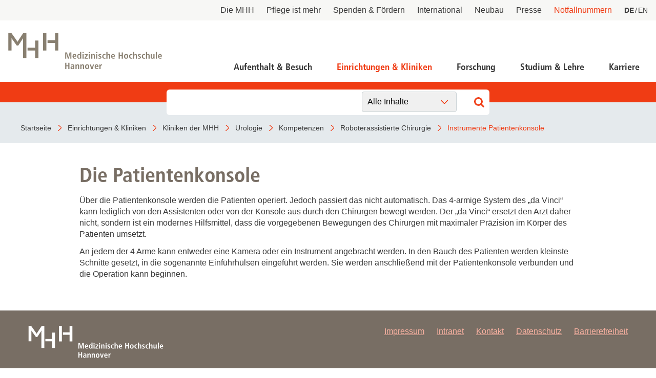

--- FILE ---
content_type: text/html; charset=utf-8
request_url: https://www.mhh.de/urologie/kompetenzen/roboterassistierte-chirurgie/instrumente-patientenkonsole
body_size: 7238
content:
<!DOCTYPE html>
<html lang="de" class="no-js">


<head>

<meta charset="utf-8">
<!-- 
	This website is powered by TYPO3 - inspiring people to share!
	TYPO3 is a free open source Content Management Framework initially created by Kasper Skaarhoj and licensed under GNU/GPL.
	TYPO3 is copyright 1998-2026 of Kasper Skaarhoj. Extensions are copyright of their respective owners.
	Information and contribution at https://typo3.org/
-->



<title>Medizinische Hochschule Hannover : Instrumente Patientenkonsole</title>
<meta http-equiv="x-ua-compatible" content="IE=edge" />
<meta name="generator" content="TYPO3 CMS" />
<meta name="viewport" content="width=device-width, initial-scale=1" />
<meta http-equiv="content-language" content="de" />
<meta name="twitter:card" content="summary_large_image" />
<meta name="twitter:image" content="https://www.mhh.de/typo3conf/ext/bra_projectfiles/Resources/Public/Images/Twitter-Summary-Large-Image.jpg" />
<meta name="twitter:title" content="Instrumente Patientenkonsole" />
<meta name="copyright" content="Medizinische Hochschule Hannover" />
<meta name="mobile-web-app-capable" content="yes" />
<meta name="apple-mobile-web-app-capable" content="yes" />
<meta name="x-page-uid" content="9133" />

<link rel="stylesheet" href="/typo3conf/ext/bra_projectfiles/Resources/Public/Frontend/assets/css/main.css?1767612586" media="all">






<link rel="apple-touch-icon" sizes="180x180" href="/typo3conf/ext/bra_projectfiles/Resources/Public/Frontend/assets/img/favicons/mhh/apple-touch-icon.png">
  <link rel="icon" type="image/png" sizes="32x32" href="/typo3conf/ext/bra_projectfiles/Resources/Public/Frontend/assets/img/favicons/mhh/favicon-32x32.png">
  <link rel="icon" type="image/png" sizes="16x16" href="/typo3conf/ext/bra_projectfiles/Resources/Public/Frontend/assets/img/favicons/mhh/favicon-16x16.png">
  <link rel="manifest" href="/typo3conf/ext/bra_projectfiles/Resources/Public/Frontend/assets/img/favicons/mhh/manifest.json">
  <link rel="mask-icon" href="/typo3conf/ext/bra_projectfiles/Resources/Public/Frontend/assets/img/favicons/mhh/safari-pinned-tab.svg" color="#5bbad5">
  <meta name="msapplication-TileColor" content="#da532c">
  <meta name="msapplication-config" content="/typo3conf/ext/bra_projectfiles/Resources/Public/Frontend/assets/img/favicons/mhh/browserconfig.xml">
  <meta name="theme-color" content="#ffffff">
  <meta name="HandheldFriendly" content="true" />
<link rel="canonical" href="https://www.mhh.de/urologie/kompetenzen/roboterassistierte-chirurgie/instrumente-patientenkonsole"/>

<link rel="alternate" hreflang="de" href="https://www.mhh.de/urologie/kompetenzen/roboterassistierte-chirurgie/instrumente-patientenkonsole"/>
<link rel="alternate" hreflang="en" href="https://www.mhh.de/en/urology/competences/robot-assisted-surgery/instruments-patient-console"/>
<link rel="alternate" hreflang="x-default" href="https://www.mhh.de/urologie/kompetenzen/roboterassistierte-chirurgie/instrumente-patientenkonsole"/>
<script>if(typeof _paq==="undefined"||!(_paq instanceof Array))var _paq=[];_paq.push(["disableCookies"]);_paq.push(["setDoNotTrack",true]);_paq.push(["trackPageView"]);_paq.push(["enableHeartBeatTimer"]);_paq.push(["enableLinkTracking"]);_paq.push(["enableJSErrorTracking"]);(function(){var u="https://webstat.mhh.de/";_paq.push(["setTrackerUrl",u+"matomo.php"]);_paq.push(["setSiteId",1]);var d=document,g=d.createElement("script"),s=d.getElementsByTagName("script")[0];g.async=true;g.src=u+"matomo.js";s.parentNode.insertBefore(g,s);})();</script>
</head>
<body>

    




        
    



<a href="#main-content" id="skip-navigation-link" aria-hidden="true">
    Navigation überspringen
</a>

<header class="header">
    <div class="header__meta">
        
        
            <button class="header__meta-search">
                <svg class="header__meta-search-icon">
                    <use xlink:href="/typo3conf/ext/bra_projectfiles/Resources/Public/Frontend/assets/svg/sprite.svg#icon-search"></use>
                </svg>
            </button>
        
        <button class="header__meta-list-toggle">
            <span class="circle"></span>
            <span class="circle"></span>
            <span class="circle"></span>
        </button>
        <ul class="header__meta-list">
            
                <li class="header__meta-item">
                    <a href="/die-mhh"
                       class="header__meta-link ">Die MHH</a>
                </li>
             
                <li class="header__meta-item">
                    <a href="/pflege-ist-mehr"
                       class="header__meta-link ">Pflege ist mehr</a>
                </li>
             
                <li class="header__meta-item">
                    <a href="/die-mhh/praesidium/spenden-und-foerdern"
                       class="header__meta-link ">Spenden &amp; Fördern</a>
                </li>
             
                <li class="header__meta-item">
                    <a href="/international"
                       class="header__meta-link ">International</a>
                </li>
             
                <li class="header__meta-item">
                    <a href="https://neubau.mhh.de/"
                       class="header__meta-link ">Neubau</a>
                </li>
             
                <li class="header__meta-item">
                    <a href="/presse"
                       class="header__meta-link ">Presse</a>
                </li>
             
            
                <li class="header__meta-item">
                    <a href="/notfallnummern"
                       class="header__meta-link is-red ">Notfallnummern</a>
                </li>
            
            <li class="header__meta-item">
                
    <ul class="header__lang-menu" id="language_menu">
        
            <li class="header__lang-menu-item active">
                
                        <a
                            href="/urologie/kompetenzen/roboterassistierte-chirurgie/instrumente-patientenkonsole"
                            hreflang="de"
                            title="DE"
                        >
                            <span>DE</span>
                        </a>
                    
            </li>
        
            <li class="header__lang-menu-item">
                
                        <a
                            href="/en/urology/competences/robot-assisted-surgery/instruments-patient-console"
                            hreflang="en"
                            title="EN"
                        >
                            <span>EN</span>
                        </a>
                    
            </li>
        
    </ul>

            </li>
            
        </ul>
    </div>
    <div class="header__main">
        <div class="header__logo">
            <a href="/">
                <svg class="header__logo-svg">
                    <use xlink:href="/typo3conf/ext/bra_projectfiles/Resources/Public/Frontend/assets/svg/sprite.svg#icon-mhh-logo"></use>
                </svg>
            </a>
        </div>

        <div class="header__navigation">
            
                    

<nav aria-hidden="true" role="menu" aria-modal="true" class="nav-main">
    <div class="nav-main__container">
        <button class="nav-main__back-btn">
            <svg class="nav-main__back-btn-icon">
                <use xlink:href="/typo3conf/ext/bra_projectfiles/Resources/Public/Frontend/assets/svg/sprite.svg#icon-down"></use>
            </svg>
        </button>
        <div class="nav-main__body">
            <div id="nav-main">
                
                    <ul class="nav-main__list">
                        
                            
    <li
        class="
            nav-main__item
            branch
            
            
        "
    >
        <a class="nav-main__link" href="/patientenportal">Aufenthalt &amp; Besuch</a>
        
            <div class="nav-main__dropdown">
                <button class="nav-main__dropdown-close">
                    <svg class="nav-main__dropdown-close-icon">
                        <use xlink:href="/typo3conf/ext/bra_projectfiles/Resources/Public/Frontend/assets/svg/sprite.svg#icon-close"></use>
                    </svg>
                </button>
                <div class="container nav-main__dropdown-content">
                    <ul class="nav-main__dropdown-list">
                        <li class="parent">
                            <a href="/patientenportal">Aufenthalt &amp; Besuch</a>
                        </li>
                        
                            
    <li
        class="
            leaf
            
            
        "
    >
        <a href="/patientenportal/aufnahme-als-notfall">Aufnahme als Notfall</a>
        
    </li>

                        
                            
    <li
        class="
            branch
            
            
        "
    >
        <a href="/patientenportal/stationaere-behandlung">Stationäre Behandlung</a>
        
            <ul>
                <li class="parent">
                    <a href="/patientenportal/stationaere-behandlung">Stationäre Behandlung</a>
                </li>
                
                    
    <li
        class="
            leaf
            
            
        "
    >
        <a href="/patientenportal/stationaere-behandlung/vor-ihrem-aufenthalt">Vor Ihrem Aufenthalt</a>
    </li>

                
                    
    <li
        class="
            leaf
            
            
        "
    >
        <a href="/patientenportal/stationaere-behandlung/waehrend-ihres-aufenthaltes">Während Ihres Aufenthaltes</a>
    </li>

                
                    
    <li
        class="
            leaf
            
            
        "
    >
        <a href="/patientenportal/stationaere-behandlung/beendigung-ihres-aufenthaltes">Beendigung Ihres Aufenthaltes</a>
    </li>

                
            </ul>
        
    </li>

                        
                            
    <li
        class="
            leaf
            
            
        "
    >
        <a href="/patientenportal/ambulante-aufnahme">Ambulante Behandlung</a>
        
    </li>

                        
                            
    <li
        class="
            leaf
            
            
        "
    >
        <a href="/patientenportal/allgemeine-informationen/wichtige-fragen-und-antworten">Wichtige Fragen und Antworten</a>
        
    </li>

                        
                            
    <li
        class="
            branch
            
            
        "
    >
        <a href="/patientenportal/allgemeine-informationen">Allgemeine Informationen</a>
        
            <ul>
                <li class="parent">
                    <a href="/patientenportal/allgemeine-informationen">Allgemeine Informationen</a>
                </li>
                
                    
    <li
        class="
            leaf
            
            
        "
    >
        <a href="/patientenportal/allgemeine-informationen/demenzbeauftragte">Demenzbeauftragte</a>
    </li>

                
                    
    <li
        class="
            leaf
            
            
        "
    >
        <a href="/patientenportal/ladenpassage">Ladenpassage</a>
    </li>

                
                    
    <li
        class="
            leaf
            
            
        "
    >
        <a href="/patientenportal/allgemeine-informationen/unterricht-in-der-kinderklinik">Unterricht in der Kinderklinik</a>
    </li>

                
                    
    <li
        class="
            leaf
            
            
        "
    >
        <a href="/patientenportal/allgemeine-informationen/anfahrt">Anfahrt</a>
    </li>

                
            </ul>
        
    </li>

                        
                            
    <li
        class="
            leaf
            
            
        "
    >
        <a href="/notfallnummern">Notfallnummern</a>
        
    </li>

                        
                            
    <li
        class="
            branch
            
            
        "
    >
        <a href="/patientenportal/patienten-servicecenter-psc">Patienten-Servicecenter PSC</a>
        
            <ul>
                <li class="parent">
                    <a href="/patientenportal/patienten-servicecenter-psc">Patienten-Servicecenter PSC</a>
                </li>
                
                    
    <li
        class="
            leaf
            
            
        "
    >
        <a href="/patientenportal/patienten-servicecenter-psc/kontakt">Kontakt</a>
    </li>

                
            </ul>
        
    </li>

                        
                            
    <li
        class="
            leaf
            
            
        "
    >
        <a href="/die-mhh/ressort-wirtschaftsfuehrung-und-administration/patientenabrechnung/international-patients-office">International Patient Service</a>
        
    </li>

                        
                            
    <li
        class="
            leaf
            
            
        "
    >
        <a href="/patientenportal/patientenfuersprecher">Patientenfürsprecher</a>
        
    </li>

                        
                    </ul>
                </div>
            </div>
        
    </li>

                        
                            
    <li
        class="
            nav-main__item
            branch
            
            active
        "
    >
        <a class="nav-main__link" href="/einrichtungen-und-kliniken">Einrichtungen &amp; Kliniken</a>
        
            <div class="nav-main__dropdown">
                <button class="nav-main__dropdown-close">
                    <svg class="nav-main__dropdown-close-icon">
                        <use xlink:href="/typo3conf/ext/bra_projectfiles/Resources/Public/Frontend/assets/svg/sprite.svg#icon-close"></use>
                    </svg>
                </button>
                <div class="container nav-main__dropdown-content">
                    <ul class="nav-main__dropdown-list">
                        <li class="parent">
                            <a href="/einrichtungen-und-kliniken">Einrichtungen &amp; Kliniken</a>
                        </li>
                        
                            
    <li
        class="
            leaf
            
            active
        "
    >
        <a href="/kliniken-der-mhh">Kliniken der MHH</a>
        
    </li>

                        
                            
    <li
        class="
            leaf
            
            
        "
    >
        <a href="/institute-der-mhh">Institute der MHH</a>
        
    </li>

                        
                            
    <li
        class="
            leaf
            
            
        "
    >
        <a href="/kliniken-und-institute-nach-mhh-zentren">Kliniken und Institute nach MHH-Zentren</a>
        
    </li>

                        
                            
    <li
        class="
            leaf
            
            
        "
    >
        <a href="/interdisziplinaere-zentren">Interdisziplinäre Zentren</a>
        
    </li>

                        
                            
    <li
        class="
            leaf
            
            
        "
    >
        <a href="/zentrale-einrichtungen">Zentrale Einrichtungen</a>
        
    </li>

                        
                    </ul>
                </div>
            </div>
        
    </li>

                        
                            
    <li
        class="
            nav-main__item
            branch
            
            
        "
    >
        <a class="nav-main__link" href="/forschung">Forschung</a>
        
            <div class="nav-main__dropdown">
                <button class="nav-main__dropdown-close">
                    <svg class="nav-main__dropdown-close-icon">
                        <use xlink:href="/typo3conf/ext/bra_projectfiles/Resources/Public/Frontend/assets/svg/sprite.svg#icon-close"></use>
                    </svg>
                </button>
                <div class="container nav-main__dropdown-content">
                    <ul class="nav-main__dropdown-list">
                        <li class="parent">
                            <a href="/forschung">Forschung</a>
                        </li>
                        
                            
    <li
        class="
            branch
            
            
        "
    >
        <a href="/forschung/forschungsschwerpunkte-netzwerke">Forschung an der MHH und Partnereinrichtungen</a>
        
            <ul>
                <li class="parent">
                    <a href="/forschung/forschungsschwerpunkte-netzwerke">Forschung an der MHH und Partnereinrichtungen</a>
                </li>
                
                    
    <li
        class="
            leaf
            
            
        "
    >
        <a href="/forschung/covid-19">COVID-19</a>
    </li>

                
                    
    <li
        class="
            leaf
            
            
        "
    >
        <a href="/forschung/beonet">BeoNet-Register</a>
    </li>

                
            </ul>
        
    </li>

                        
                            
    <li
        class="
            branch
            
            
        "
    >
        <a href="/forschung/zentrale-forschungseinrichtungen">Zentrale Forschungseinrichtungen</a>
        
            <ul>
                <li class="parent">
                    <a href="/forschung/zentrale-forschungseinrichtungen">Zentrale Forschungseinrichtungen</a>
                </li>
                
                    
    <li
        class="
            leaf
            
            
        "
    >
        <a href="/forschungseinrichtungen/medic">MeDIC</a>
    </li>

                
                    
    <li
        class="
            leaf
            
            
        "
    >
        <a href="/institute-zentren-forschungseinrichtungen/hannover-unified-biobank-hub">Hannover Unified Biobank HUB</a>
    </li>

                
                    
    <li
        class="
            leaf
            
            
        "
    >
        <a href="/institute-zentren-forschungseinrichtungen/lasermikroskopie">Lasermikroskopie</a>
    </li>

                
                    
    <li
        class="
            leaf
            
            
        "
    >
        <a href="/institute-zentren-forschungseinrichtungen/zentrale-forschungseinrichtung-elektronenmikroskopie">Zentrale Forschungseinrichtung Elektronenmikroskopie</a>
    </li>

                
            </ul>
        
    </li>

                        
                            
    <li
        class="
            branch
            
            
        "
    >
        <a href="/akademische-karriereentwicklung">Akademische Karriereentwicklung</a>
        
            <ul>
                <li class="parent">
                    <a href="/akademische-karriereentwicklung">Akademische Karriereentwicklung</a>
                </li>
                
                    
    <li
        class="
            leaf
            
            
        "
    >
        <a href="/akademische-karriereentwicklung/ansprechpartnerinnen/kontakt">Ansprechpersonen</a>
    </li>

                
                    
    <li
        class="
            leaf
            
            
        "
    >
        <a href="/hbrs">Hannover Biomedical Research School (HBRS)</a>
    </li>

                
                    
    <li
        class="
            leaf
            
            
        "
    >
        <a href="/akademische-karriereentwicklung/medical-scientists">Für Postdoktorand:innen</a>
    </li>

                
                    
    <li
        class="
            leaf
            
            
        "
    >
        <a href="/akademische-karriereentwicklung/clinician-scientists">Für Ärzt:innen</a>
    </li>

                
            </ul>
        
    </li>

                        
                            
    <li
        class="
            branch
            
            
        "
    >
        <a href="/forschung/beratungsangebote">Beratungsangebote und Services</a>
        
            <ul>
                <li class="parent">
                    <a href="/forschung/beratungsangebote">Beratungsangebote und Services</a>
                </li>
                
                    
    <li
        class="
            leaf
            
            
        "
    >
        <a href="/forschung/dfg">DFG-Vertrauensdozentin</a>
    </li>

                
                    
    <li
        class="
            leaf
            
            
        "
    >
        <a href="/ethikkommission">Ethikkommission</a>
    </li>

                
                    
    <li
        class="
            leaf
            
            
        "
    >
        <a href="/fwt2">Forschungsförderung, Wissens- und Technologietransfer</a>
    </li>

                
                    
    <li
        class="
            leaf
            
            
        "
    >
        <a href="/forschung/beratungsangebote/kef">Kommission zur Ethik sicherheitsrelevanter Forschung</a>
    </li>

                
            </ul>
        
    </li>

                        
                            
    <li
        class="
            branch
            
            
        "
    >
        <a href="/forschung/forschungsinfrastruktur">Forschungsdatennutzung</a>
        
            <ul>
                <li class="parent">
                    <a href="/forschung/forschungsinfrastruktur">Forschungsdatennutzung</a>
                </li>
                
                    
    <li
        class="
            leaf
            
            
        "
    >
        <a href="https://www.mhh.de/bibliothek/so-nutzen-sie-die-bibliothek/forschen-berichten/berichtswesen" target="_blank">Berichtswesen</a>
    </li>

                
                    
    <li
        class="
            leaf
            
            
        "
    >
        <a href="/forschungseinrichtungen/medic/fdm">Forschungsdatenmanagement</a>
    </li>

                
                    
    <li
        class="
            leaf
            
            
        "
    >
        <a href="https://www.mhh.de/fileadmin/mhh/forschung/downloads/Forschungsdatenpolicy_2023.pdf" target="_blank">Forschungsdatenpolicy</a>
    </li>

                
                    
    <li
        class="
            leaf
            
            
        "
    >
        <a href="/forschung/fis">Forschungsinformationssystem</a>
    </li>

                
            </ul>
        
    </li>

                        
                            
    <li
        class="
            leaf
            
            
        "
    >
        <a href="/forschung/forschungsdekan-und-kommission">Forschungsdekanin und Forschungskommission</a>
        
    </li>

                        
                            
    <li
        class="
            branch
            
            
        "
    >
        <a href="/forschung/gute-wissenschaftliche-praxis">Gute wissenschaftliche Praxis</a>
        
            <ul>
                <li class="parent">
                    <a href="/forschung/gute-wissenschaftliche-praxis">Gute wissenschaftliche Praxis</a>
                </li>
                
                    
    <li
        class="
            leaf
            
            
        "
    >
        <a href="/forschung/gute-wissenschaftliche-praxis/gwp-kommission">GWP-Kommission</a>
    </li>

                
                    
    <li
        class="
            leaf
            
            
        "
    >
        <a href="/forschung/gute-wissenschaftliche-praxis/ombudswesen-und-ombudsperson">Ombudswesen und Ombudsperson</a>
    </li>

                
            </ul>
        
    </li>

                        
                            
    <li
        class="
            branch
            
            
        "
    >
        <a href="/forschung/promotion-habil-apl">Promotions- und Habilitationsangelegenheiten</a>
        
            <ul>
                <li class="parent">
                    <a href="/forschung/promotion-habil-apl">Promotions- und Habilitationsangelegenheiten</a>
                </li>
                
                    
    <li
        class="
            leaf
            
            
        "
    >
        <a href="/forschung/promotion-habil-apl/promotion-dr-rer-biol-hum">Promotion Dr. rer. biol. hum.</a>
    </li>

                
                    
    <li
        class="
            leaf
            
            
        "
    >
        <a href="/forschung/promotion-habil-apl/promotion-dr-med-dent">Promotion Dr. med (dent.)</a>
    </li>

                
                    
    <li
        class="
            leaf
            
            
        "
    >
        <a href="/forschung/promotion-habil-apl/promotion-zum-dr-ph">Promotion zum Dr. PH</a>
    </li>

                
                    
    <li
        class="
            leaf
            
            
        "
    >
        <a href="/forschung/promotion-zum-dr-rer-nat">Promotion zum Dr. rer. nat.</a>
    </li>

                
            </ul>
        
    </li>

                        
                            
    <li
        class="
            branch
            
            
        "
    >
        <a href="/forschung/transparenz-in-der-forschung">Transparenz in der Forschung</a>
        
            <ul>
                <li class="parent">
                    <a href="/forschung/transparenz-in-der-forschung">Transparenz in der Forschung</a>
                </li>
                
                    
    <li
        class="
            leaf
            
            
        "
    >
        <a href="/gdng">GDNG</a>
    </li>

                
            </ul>
        
    </li>

                        
                            
    <li
        class="
            branch
            
            
        "
    >
        <a href="/fwt2">Forschung - Wissen - Translation - Transfer</a>
        
            <ul>
                <li class="parent">
                    <a href="/fwt2">Forschung - Wissen - Translation - Transfer</a>
                </li>
                
                    
    <li
        class="
            leaf
            
            
        "
    >
        <a href="/fwt2/unsere-angebote/partner-netzwerke">Partner:innen &amp; Netzwerke</a>
    </li>

                
                    
    <li
        class="
            leaf
            
            
        "
    >
        <a href="/fwt2/fuer-lebenswissenschaftlerinnen">Für Lebenswissenschaftler:innen</a>
    </li>

                
                    
    <li
        class="
            leaf
            
            
        "
    >
        <a href="/fwt2/fuer-partner-investorinnen">Für Partner:innen &amp; Investor:innen</a>
    </li>

                
                    
    <li
        class="
            leaf
            
            
        "
    >
        <a href="/fwt2/fuer-startups-und-gruenderinnen">Für Startups und Gründer:innen</a>
    </li>

                
            </ul>
        
    </li>

                        
                    </ul>
                </div>
            </div>
        
    </li>

                        
                            
    <li
        class="
            nav-main__item
            branch
            
            
        "
    >
        <a class="nav-main__link" href="/studium">Studium &amp; Lehre</a>
        
            <div class="nav-main__dropdown">
                <button class="nav-main__dropdown-close">
                    <svg class="nav-main__dropdown-close-icon">
                        <use xlink:href="/typo3conf/ext/bra_projectfiles/Resources/Public/Frontend/assets/svg/sprite.svg#icon-close"></use>
                    </svg>
                </button>
                <div class="container nav-main__dropdown-content">
                    <ul class="nav-main__dropdown-list">
                        <li class="parent">
                            <a href="/studium">Studium &amp; Lehre</a>
                        </li>
                        
                            
    <li
        class="
            leaf
            
            
        "
    >
        <a href="/studiengaenge">Studiengänge</a>
        
    </li>

                        
                            
    <li
        class="
            branch
            
            
        "
    >
        <a href="/studierendensekretariat">Studierendensekretariat</a>
        
            <ul>
                <li class="parent">
                    <a href="/studierendensekretariat">Studierendensekretariat</a>
                </li>
                
                    
    <li
        class="
            leaf
            
            
        "
    >
        <a href="/studierendensekretariat/studieninteressierte">Studieninteressierte</a>
    </li>

                
                    
    <li
        class="
            leaf
            
            
        "
    >
        <a href="/studierendensekretariat/studierende">Studierende</a>
    </li>

                
                    
    <li
        class="
            leaf
            
            
        "
    >
        <a href="/studierendensekretariat/termine-fristen">Termine &amp; Fristen</a>
    </li>

                
                    
    <li
        class="
            leaf
            
            
        "
    >
        <a href="/studierendensekretariat/kontakt">Kontakt</a>
    </li>

                
            </ul>
        
    </li>

                        
                            
    <li
        class="
            branch
            
            
        "
    >
        <a href="/akademische-karriereentwicklung">Dekanat für Akademische Karriereentwicklung</a>
        
            <ul>
                <li class="parent">
                    <a href="/akademische-karriereentwicklung">Dekanat für Akademische Karriereentwicklung</a>
                </li>
                
                    
    <li
        class="
            leaf
            
            
        "
    >
        <a href="/akademische-karriereentwicklung/ansprechpartnerinnen/kontakt">Ansprechpersonen</a>
    </li>

                
                    
    <li
        class="
            leaf
            
            
        "
    >
        <a href="/hbrs">Hannover Biomedical Research School</a>
    </li>

                
                    
    <li
        class="
            leaf
            
            
        "
    >
        <a href="/akademische-karriereentwicklung/medical-scientists">Für Postdoktorand:innen</a>
    </li>

                
                    
    <li
        class="
            leaf
            
            
        "
    >
        <a href="/akademische-karriereentwicklung/clinician-scientists">Für Ärzt:innen</a>
    </li>

                
            </ul>
        
    </li>

                        
                            
    <li
        class="
            leaf
            
            
        "
    >
        <a href="/campusleben">Campusleben an der MHH</a>
        
    </li>

                        
                            
    <li
        class="
            leaf
            
            
        "
    >
        <a href="/sayit">Antidiskriminierungsplattform Sayit</a>
        
    </li>

                        
                            
    <li
        class="
            branch
            
            
        "
    >
        <a href="/alumni">MHH-Alumni e.V. - das Ehemaligen-Netzwerk</a>
        
            <ul>
                <li class="parent">
                    <a href="/alumni">MHH-Alumni e.V. - das Ehemaligen-Netzwerk</a>
                </li>
                
                    
    <li
        class="
            leaf
            
            
        "
    >
        <a href="/alumni/veranstaltungen">Veranstaltungen</a>
    </li>

                
                    
    <li
        class="
            leaf
            
            
        "
    >
        <a href="/alumni/emil">EM!L</a>
    </li>

                
                    
    <li
        class="
            leaf
            
            
        "
    >
        <a href="/hochschulshop">MHH-Hochschulshop</a>
    </li>

                
                    
    <li
        class="
            leaf
            
            
        "
    >
        <a href="/alumni/verein-kontakt">Verein und Mitgliedschaft</a>
    </li>

                
            </ul>
        
    </li>

                        
                    </ul>
                </div>
            </div>
        
    </li>

                        
                            
    <li
        class="
            nav-main__item
            branch
            
            
        "
    >
        <a class="nav-main__link" href="/karriere">Karriere</a>
        
            <div class="nav-main__dropdown">
                <button class="nav-main__dropdown-close">
                    <svg class="nav-main__dropdown-close-icon">
                        <use xlink:href="/typo3conf/ext/bra_projectfiles/Resources/Public/Frontend/assets/svg/sprite.svg#icon-close"></use>
                    </svg>
                </button>
                <div class="container nav-main__dropdown-content">
                    <ul class="nav-main__dropdown-list">
                        <li class="parent">
                            <a href="/karriere">Karriere</a>
                        </li>
                        
                            
    <li
        class="
            branch
            
            
        "
    >
        <a href="/karriere">Deine Karriere-Chancen im Überblick</a>
        
            <ul>
                <li class="parent">
                    <a href="/karriere">Deine Karriere-Chancen im Überblick</a>
                </li>
                
                    
    <li
        class="
            leaf
            
            
        "
    >
        <a href="https://mhh.hr4you.org/bewerber?st-search-form[applicant-job-offer]" target="_blank">Stellenangebote</a>
    </li>

                
                    
    <li
        class="
            leaf
            
            
        "
    >
        <a href="/deine-karriere-mhh/arbeitgeber-mhh-vorteile-fuer-mitarbeitende">Benefits</a>
    </li>

                
            </ul>
        
    </li>

                        
                            
    <li
        class="
            leaf
            
            
        "
    >
        <a href="/ausbildungen">MHH Ausbildungen</a>
        
    </li>

                        
                            
    <li
        class="
            leaf
            
            
        "
    >
        <a href="/mtr">MTR - Unsere Diagnostikspezialist:innen mit Durchblick</a>
        
    </li>

                        
                            
    <li
        class="
            branch
            
            
        "
    >
        <a href="/talente-werben">Talente werben - für die Pflege</a>
        
            <ul>
                <li class="parent">
                    <a href="/talente-werben">Talente werben - für die Pflege</a>
                </li>
                
                    
    <li
        class="
            leaf
            
            
        "
    >
        <a href="/talente-werben/anwerbeformular">Anwerbeformular</a>
    </li>

                
            </ul>
        
    </li>

                        
                            
    <li
        class="
            leaf
            
            
        "
    >
        <a href="/akademische-karriereentwicklung">Dekanat für Akademische Karriereentwicklung</a>
        
    </li>

                        
                    </ul>
                </div>
            </div>
        
    </li>

                        
                    </ul>
                
            </div>
        </div>
    </div>
</nav>
<button class="nav-main__toggle">
    <div class="nav-main__burger" aria-haspopup="menu" tabindex="0" aria-label="Navigation" role="button">
        <span class="layer-1"></span>
        <span class="layer-2"></span>
        <span class="layer-3"></span>
    </div>
    <span class="nav-main__burger-text">
        Menü
    </span>
</button>













                
        </div>
    </div>

    
        <div class="header__search">
            <div class="header__search-input-wrapper">
                

    <div class="frame frame-default frame-type-list frame-layout-0">
        <a id="c27969"></a>
        
        
            



        
        
            


        
        

    
        
<div class="tx_solr container">
	<div class="row">
		<div class="col-md-12">
			
    

    <div class="tx-solr-search-form">
        <div class="header__search-input-wrapper">
            <form method="get" id="tx-solr-search-form-pi-form-only" action="/suchergebnisseite" data-suggest-header="Top Treffer" accept-charset="utf-8">
                <div class="input-group">
                    

                    

                    <input
                        type="text"
                        class="tx-solr-q js-solr-q tx-solr-suggest tx-solr-suggest-focus form-control"
                        name="tx_solr[q]"
                        value=""
                        required="required"
                    />
                    
                        <div class="category-select">
                            <select>
                                
                                
                                    
                                    
                                            
                                                <option data-action="/suchergebnisseite">
                                                    Alle Inhalte
                                                </option>
                                            
                                        
                                
                                    
                                    
                                            
                                                <option data-action="/suchergebnisseite/allgemeine-inhalte">
                                                    Allgemeine Inhalte
                                                </option>
                                            
                                        
                                
                                    
                                    
                                            
                                                <option data-action="/suchergebnisseite/ambulanzen">
                                                    Ambulanzen
                                                </option>
                                            
                                        
                                
                                    
                                    
                                            
                                        
                                
                                    
                                    
                                            
                                                <option data-action="/suchergebnisseite/news">
                                                    News
                                                </option>
                                            
                                        
                                
                            </select>
                        </div>
                    

                    <span class="input-group-btn">
                        <button class="tx-solr-submit" type="submit">
                            <svg class="header__search-input-icon">
                                <use xlink:href="/typo3conf/ext/bra_projectfiles/Resources/Public/Frontend/assets/svg/sprite.svg#icon-search"></use>
                            </svg>
                            
                        </button>
                    </span>
                </div>
            </form>
        </div>
    </div>



		</div>
	</div>
</div>
    


        
            



        
        
            



        
    </div>

            </div>
        </div>
    
</header>



<nav class="nav-bar">
    <div class="nav-bar__wrapper">
        
            
                    <a href="/" title="Startseite" class="nav-bar__link">
                        <span property="name">Startseite</span>
                    </a>
                
        
            
                    <a href="/einrichtungen-und-kliniken" title="Einrichtungen &amp; Kliniken" class="nav-bar__link">
                        <span property="name">Einrichtungen &amp; Kliniken</span>
                    </a>
                
        
            
                    <a href="/kliniken-der-mhh" title="Kliniken der MHH" class="nav-bar__link">
                        <span property="name">Kliniken der MHH</span>
                    </a>
                
        
            
                    <a href="/urologie" title="Urologie" class="nav-bar__link">
                        <span property="name">Urologie</span>
                    </a>
                
        
            
                    <a href="/urologie/kompetenzen" title="Kompetenzen" class="nav-bar__link">
                        <span property="name">Kompetenzen</span>
                    </a>
                
        
            
                    <a href="/urologie/kompetenzen/roboterassistierte-chirurgie" title="Roboterassistierte Chirurgie" class="nav-bar__link">
                        <span property="name">Roboterassistierte Chirurgie</span>
                    </a>
                
        
            
                    <a href="/urologie/kompetenzen/roboterassistierte-chirurgie/instrumente-patientenkonsole" title="Instrumente Patientenkonsole" class="nav-bar__link nav-bar__link--active">
                        <span property="name">Instrumente Patientenkonsole</span>
                    </a>
                
        
    </div>
</nav>
<noscript>
    <p><strong>JavaScript scheint in Ihrem Browser deaktiviert zu sein.</strong></p>
    <p>Sie müssen JavaScript in Ihrem Browser aktivieren um alle Funktionen der Seite nutzen zu können.</p>
</noscript>





    <main id="main" role="main">
        <!--TYPO3SEARCH_begin-->
        <section class="stage stage--is-hidden">
            
                
            
        </section>
        
            

    
    
        <div class="
        
        
        ">
            
            <a id="c26352"></a>
            
            
                



            
            
        <section class="pure-text">
            
                
                    
                            <h1 class="pure-text__headline">Die Patientenkonsole</h1>
                            
                        
                
            
            
                <p>Über die Patientenkonsole werden die Patienten operiert. Jedoch&nbsp;passiert das nicht automatisch. Das 4-armige System des „da Vinci“ kann lediglich von den Assistenten oder von der Konsole aus durch den Chirurgen bewegt werden. Der „da Vinci“ ersetzt den Arzt daher nicht, sondern ist ein modernes Hilfsmittel, dass die vorgegebenen Bewegungen des Chirurgen mit maximaler Präzision im Körper des Patienten umsetzt.</p>
<p>An jedem der 4 Arme kann entweder eine Kamera oder ein Instrument angebracht werden. In den Bauch des Patienten werden kleinste Schnitte gesetzt, in die sogenannte Einführhülsen eingeführt werden. Sie werden anschließend mit der Patientenkonsole verbunden und die Operation kann beginnen.</p>
            
        </section>

        

        
    
            
                



            
        
        </div>
    


        
        <!--TYPO3SEARCH_end-->
    </main>



    




    




    <footer class="footer">
    <div class="l-inner-container-wide l-inner-container-wide--no-pad">
        <div class="footer__upper">
            <svg class="footer__logo" width="334" height="80">
                <use xlink:href="/typo3conf/ext/bra_projectfiles/Resources/Public/Frontend/assets/svg/sprite.svg#icon-mhh-logo"></use>
            </svg>
            <div class="footer__links">
                
                    <a href="/impressum" class="footer__link">Impressum</a>
                
                    <a href="https://intranet.mh-hannover.de" class="footer__link">Intranet</a>
                
                    <a href="/kontakt" class="footer__link">Kontakt</a>
                
                    <a href="/datenschutz" class="footer__link">Datenschutz</a>
                
                    <a href="/barrierefreiheit" class="footer__link">Barrierefreiheit</a>
                
            </div>
        </div>
        <div class="footer__lower">
            <div class="footer__block-left">
                <div class="footer__text">
                    

    
    
        <div class="typo3-search-exclude 
        
        
        ">
            
            <a id="c4"></a>
            
            
                



            
            
        
        <address class="footer__address">
            
            
        </address>
    
            
                



            
        
        </div>
    


                </div>

                
                    <div class="footer__info">
                        <h4>Auch interessant</h4>
                        
                            
                                <a href="https://neubau.mhh.de/" class="footer__link">Klinikneubau MHH</a>
                            
                                <a href="/akademische-karriereentwicklung" class="footer__link">Akademische Karriereentwicklung</a>
                            
                                <a href="/hbrs" class="footer__link">Hannover Biomedical Research School</a>
                            
                                <a href="/itt/blutspende" class="footer__link">Blutspende-Dienst</a>
                            
                                <a href="/gleichstellung" class="footer__link">Gleichstellung</a>
                            
                                <a href="/qualitaetsbericht" class="footer__link">Qualitätsbericht der MHH</a>
                            
                                <a href="/alumni" class="footer__link">MHH-Alumni e.V.</a>
                            
                                <a href="/babygalerie" class="footer__link">Babygalerie</a>
                            
                        
                    </div>
                
                    <div class="footer__info">
                        <h4>Hilfe &amp; Service</h4>
                        
                            
                                <a href="/patientenportal/patienten-servicecenter-psc" class="footer__link">Patienten-Servicecenter</a>
                            
                                <a href="/die-mhh/ressort-krankenversorgung/geschaeftsbereich-klinikmanagement/patientendatenanfragen-dsgvo" class="footer__link">Patientendatenanfragen DSGVO</a>
                            
                                <a href="/patientenportal/patientenfuersprecher" class="footer__link">Patientenfürsprecher</a>
                            
                                <a href="/patientenbeschwerdemanagement" class="footer__link">Feedback- und Beschwerdemanagement</a>
                            
                                <a href="https://www.probeweis.de/" class="footer__link">ProBeweis - Vertrauliche Spurensicherung</a>
                            
                                <a href="https://longcovid.mhh.de/" class="footer__link">Long COVID Info-Portal</a>
                            
                                <a href="/campusleben" class="footer__link">Campusleben</a>
                            
                                <a href="/fit-for-work-and-life" class="footer__link">Fit for Work and Life</a>
                            
                        
                    </div>
                


                
            </div>

            <div class="footer__block-right">
                
                <div class="footer__about-group">
                    

    
    
        <div class="footer__follow typo3-search-exclude 
        
        
        ">
            
            <a id="c53"></a>
            
            
                



            
            
        <h4>
            
                Folgen Sie uns auf
            
        </h4>
        
            
                
                     
        <a href="https://de-de.facebook.com/MHHnova/" target="_blank" class="footer__link" rel="noreferrer">
            
        
                Facebook
            
    
        </a>
    
                
            
                
                     
        <a href="https://www.instagram.com/medizinischehochschule/" target="_blank" class="footer__link" rel="noreferrer">
            
        
                Instagram
            
    
        </a>
    
                
            
                
                     
        <a href="https://www.youtube.com/MHH_nova" target="_blank" class="footer__link" rel="noreferrer">
            
        
                YouTube
            
    
        </a>
    
                
            
                
                     
        <a href="https://www.xing.com/companies/medizinischehochschulehannover" target="_blank" class="footer__link" rel="noreferrer">
            
        
                Xing
            
    
        </a>
    
                
            
                
                     
        <a href="https://www.linkedin.com/school/medizinische-hochschule-hannover" target="_blank" class="footer__link" rel="noreferrer">
            
        
                LinkedIn
            
    
        </a>
    
                
            
        
    
            
                



            
        
        </div>
    



                    
                </div>
            </div>
        </div>
    </div>
</footer>
<div class="footer-copy">
    <div class="l-inner-container-wide l-inner-container-wide--no-pad">
        <span>© 2019 - 2026 Medizinische Hochschule Hannover</span>
    </div>
</div>
    <a href="#skip-navigation-link" aria-label="Nach oben scrollen" class="scroll-top">
    Nach oben scrollen
    <svg width="40" height="22" viewBox="0 0 40 22" fill="currentColor" xmlns="http://www.w3.org/2000/svg">
        <path
                d="M0.336349 21.3049C0.123055 21.0915 0.00231172 20.8014 0.000579848 20.4983C-0.00224302 20.1942 0.119213 19.9024 0.33635 19.6916L19.1875 0.670536C19.3985 0.454757 19.6865 0.333294 19.9869 0.333294C20.2874 0.333294 20.5753 0.454757 20.7864 0.670536L39.6415 19.6916C39.9432 19.9764 40.0671 20.4045 39.9646 20.8083C39.8621 21.2122 39.5496 21.5275 39.1494 21.6309C38.7491 21.7343 38.3249 21.6094 38.0426 21.3049L19.9869 3.09052L1.93526 21.3049C1.72367 21.5197 1.43593 21.6405 1.1358 21.6405C0.835674 21.6405 0.547935 21.5197 0.336349 21.3049Z"
                fill="currentColor" />
    </svg>
</a>
<script src="/typo3conf/ext/bra_projectfiles/Resources/Public/Frontend/assets/js/main.js?1767612586"></script>


<noscript><img src="https://webstat.mhh.de/matomo.php?idsite=1&amp;rec=1" style="border:0;" alt=""></noscript>
</body>
</html>

--- FILE ---
content_type: image/svg+xml
request_url: https://www.mhh.de/typo3conf/ext/bra_projectfiles/Resources/Public/Frontend/assets/svg/sprite.svg
body_size: 28606
content:
<svg xmlns="http://www.w3.org/2000/svg" xmlns:xlink="http://www.w3.org/1999/xlink" width="1440" height="2536"><symbol id="icon-arrow-right" viewBox="0 0 21 20">
<path d="M18.5 10.6087L13.087 16.0435C12.913 16.2174 12.6957 16.3043 12.4783 16.3043C12.2609 16.3043 12.0435 16.2174 11.8696 16.0435C11.5217 15.6956 11.5217 15.1522 11.8696 14.8043L15.8044 10.8695L3.1087 10.8695C2.63044 10.8695 2.23914 10.4782 2.23914 9.99998C2.23914 9.52172 2.63044 9.13041 3.1087 9.13041L15.8044 9.13041L11.8478 5.17389C11.5 4.82606 11.5 4.28258 11.8478 3.93476C12.1957 3.58693 12.7391 3.58693 13.087 3.93476L18.5 9.36954C18.8478 9.71737 18.8478 10.2826 18.5 10.6087Z" fill="currentColor"/>
</symbol><use xlink:href="#icon-arrow-right" x="0" y="0" width="21" height="20"/><symbol id="icon-bulletpoint" viewBox="0 0 10 10">
    <rect width="10" height="10" x="259" y="594" fill="currentColor" fill-rule="evenodd" rx="2" transform="translate(-259 -594)"/>
</symbol><use xlink:href="#icon-bulletpoint" x="0" y="30" width="10" height="10"/><symbol id="icon-calender" viewBox="0 0 35 33">
    <path fill="currentColor" fill-rule="nonzero" d="M2.198 8.511l3.214-.922.081.284.089.31c.037.13.088.253.148.368.413.788 1.32 1.21 2.19.961l.437-.125c.869-.25 1.415-1.088 1.347-1.975a1.96 1.96 0 0 0-.07-.392l-.088-.31-.082-.283L17.06 4.25l.081.283.089.31c.037.13.088.253.148.369.413.788 1.32 1.21 2.19.96l.436-.125c.87-.249 1.416-1.088 1.348-1.975a1.96 1.96 0 0 0-.07-.392l-.088-.309-.082-.283 1.057-.303c1.302-.374 2.672.406 3.054 1.737l.27.945 8.351 13.742c.313.515.379 1.112.18 1.64-.218.582-.732 1.028-1.409 1.222l-2.181.626.285.993c.382 1.331-.367 2.718-1.669 3.091L9.08 32.507c-1.302.374-2.672-.406-3.053-1.737L.529 11.602c-.381-1.331.367-2.718 1.669-3.091zm30.02 12.18c.248-.07.432-.209.492-.368.042-.112.022-.236-.06-.37L24.952 7.284 3.698 13.378l7.49 12.327c.276.453 1.063.712 1.653.543l19.378-5.557zM7.376 30.383c.163.57.75.905 1.308.745l19.97-5.727c.558-.16.879-.754.715-1.324l-.285-.993-15.847 4.544c-1.205.345-2.629-.172-3.24-1.178L2.896 14.768l4.477 15.615zM18.466.687l-.436.125a1.087 1.087 0 0 0-.73 1.351l.705 2.457c.167.581.765.922 1.334.759l.437-.125c.569-.163.896-.77.729-1.35L19.8 1.445a1.087 1.087 0 0 0-1.334-.759zM6.383 4.152a1.087 1.087 0 0 0-.73 1.35l.705 2.458c.167.581.765.922 1.334.759l.437-.126c.569-.163.896-.769.729-1.35l-.705-2.457a1.087 1.087 0 0 0-1.333-.76l-.437.126z"/>
</symbol><use xlink:href="#icon-calender" x="0" y="50" width="35" height="33"/><symbol id="icon-close-default" viewBox="0 0 24 24">
  <g id="icon / close">
    <path id="icon / close_2" fill-rule="evenodd" clip-rule="evenodd" d="M22.8834 22.1522C22.9541 21.9968 22.9894 21.8343 22.9894 21.6647C22.9894 21.4952 22.9541 21.3327 22.8834 21.1773C22.8128 21.0218 22.7139 20.8805 22.5867 20.7534L13.8408 12.0075L22.5973 3.25102C22.7245 3.12385 22.8234 2.98255 22.894 2.82713C22.9647 2.6717 23 2.50921 23 2.33965C22.9859 2.15596 22.947 1.98994 22.8834 1.84158C22.8198 1.69321 22.7174 1.54839 22.5761 1.40709C22.4489 1.27992 22.3076 1.18101 22.1522 1.11036C21.9968 1.03971 21.8343 1.00439 21.6647 1.00439C21.4952 1.00439 21.3327 1.03971 21.1773 1.11036C21.0218 1.18101 20.8805 1.27992 20.7534 1.40709L11.9969 10.1636L3.23603 1.4027C3.10886 1.27553 2.96757 1.17662 2.81214 1.10597C2.65671 1.03532 2.49422 1 2.32466 1C2.15511 1 1.99261 1.03532 1.83719 1.10597C1.68176 1.17662 1.54046 1.27553 1.41329 1.4027C1.28613 1.52987 1.18722 1.67116 1.11657 1.82659C1.04592 1.98202 1.0106 2.14451 1.0106 2.31407C1.0106 2.48362 1.04592 2.64611 1.11657 2.80154C1.18722 2.95697 1.28613 3.09827 1.41329 3.22543L10.1742 11.9863L1.4027 20.7578C1.27553 20.8849 1.17662 21.0262 1.10597 21.1817C1.03532 21.3371 1 21.4996 1 21.6691C1 21.8387 1.03532 22.0012 1.10597 22.1566C1.17662 22.312 1.27553 22.4533 1.4027 22.5805C1.544 22.7218 1.68882 22.8242 1.83719 22.8878C1.98555 22.9514 2.15157 22.9903 2.33526 23.0044C2.50482 23.0044 2.66731 22.9691 2.82274 22.8984C2.97816 22.8278 3.11946 22.7289 3.24663 22.6017L12.0181 13.8302L20.764 22.5761C20.8911 22.7033 21.0324 22.8022 21.1879 22.8728C21.3433 22.9435 21.5058 22.9788 21.6753 22.9788C21.8449 22.9788 22.0074 22.9435 22.1628 22.8728C22.3182 22.8022 22.4595 22.7033 22.5867 22.5761C22.7139 22.4489 22.8128 22.3076 22.8834 22.1522Z" fill="currentColor"/>
  </g>
</symbol><use xlink:href="#icon-close-default" x="0" y="93" width="24" height="24"/><symbol id="icon-close-overlay" viewBox="0 0 24 25">
<path fill-rule="evenodd" clip-rule="evenodd" d="M22.8834 22.6522C22.9541 22.4968 22.9894 22.3343 22.9894 22.1647C22.9894 21.9952 22.9541 21.8327 22.8834 21.6773C22.8128 21.5218 22.7139 21.3805 22.5867 21.2534L13.8408 12.5075L22.5973 3.75102C22.7245 3.62385 22.8234 3.48255 22.894 3.32713C22.9647 3.1717 23 3.00921 23 2.83965C22.9859 2.65596 22.947 2.48994 22.8834 2.34158C22.8198 2.19321 22.7174 2.04839 22.5761 1.90709C22.4489 1.77992 22.3076 1.68101 22.1522 1.61036C21.9968 1.53971 21.8343 1.50439 21.6647 1.50439C21.4952 1.50439 21.3327 1.53971 21.1772 1.61036C21.0218 1.68101 20.8805 1.77992 20.7534 1.90709L11.9969 10.6636L3.23601 1.9027C3.10885 1.77553 2.96755 1.67662 2.81212 1.60597C2.65669 1.53532 2.4942 1.5 2.32465 1.5C2.15509 1.5 1.9926 1.53532 1.83717 1.60597C1.68174 1.67662 1.54045 1.77553 1.41328 1.9027C1.28611 2.02987 1.1872 2.17116 1.11655 2.32659C1.0459 2.48202 1.01058 2.64451 1.01058 2.81407C1.01058 2.98362 1.0459 3.14611 1.11655 3.30154C1.1872 3.45697 1.28611 3.59827 1.41328 3.72543L10.1741 12.4863L1.40268 21.2578C1.27551 21.3849 1.17661 21.5262 1.10596 21.6817C1.03531 21.8371 0.999983 21.9996 0.999983 22.1691C0.999983 22.3387 1.03531 22.5012 1.10596 22.6566C1.17661 22.812 1.27551 22.9533 1.40268 23.0805C1.54398 23.2218 1.68881 23.3242 1.83717 23.3878C1.98553 23.4514 2.15156 23.4903 2.33524 23.5044C2.5048 23.5044 2.66729 23.4691 2.82272 23.3984C2.97815 23.3278 3.11944 23.2289 3.24661 23.1017L12.0181 14.3302L20.764 23.0761C20.8911 23.2033 21.0324 23.3022 21.1878 23.3728C21.3433 23.4435 21.5058 23.4788 21.6753 23.4788C21.8449 23.4788 22.0074 23.4435 22.1628 23.3728C22.3182 23.3022 22.4595 23.2033 22.5867 23.0761C22.7139 22.9489 22.8128 22.8076 22.8834 22.6522Z" fill="#82BA12"/>
</symbol><use xlink:href="#icon-close-overlay" x="0" y="127" width="24" height="25"/><symbol id="icon-close" viewBox="0 0 24 24">
<g id="icon / close">
<path id="icon / close_2" fill-rule="evenodd" clip-rule="evenodd" d="M22.8834 22.1522C22.9541 21.9968 22.9894 21.8343 22.9894 21.6647C22.9894 21.4952 22.9541 21.3327 22.8834 21.1773C22.8128 21.0218 22.7139 20.8805 22.5867 20.7534L13.8408 12.0075L22.5973 3.25102C22.7245 3.12385 22.8234 2.98255 22.894 2.82713C22.9647 2.6717 23 2.50921 23 2.33965C22.9859 2.15596 22.947 1.98994 22.8834 1.84158C22.8198 1.69321 22.7174 1.54839 22.5761 1.40709C22.4489 1.27992 22.3076 1.18101 22.1522 1.11036C21.9968 1.03971 21.8343 1.00439 21.6647 1.00439C21.4952 1.00439 21.3327 1.03971 21.1773 1.11036C21.0218 1.18101 20.8805 1.27992 20.7534 1.40709L11.9969 10.1636L3.23603 1.4027C3.10886 1.27553 2.96757 1.17662 2.81214 1.10597C2.65671 1.03532 2.49422 1 2.32466 1C2.15511 1 1.99261 1.03532 1.83719 1.10597C1.68176 1.17662 1.54046 1.27553 1.41329 1.4027C1.28613 1.52987 1.18722 1.67116 1.11657 1.82659C1.04592 1.98202 1.0106 2.14451 1.0106 2.31407C1.0106 2.48362 1.04592 2.64611 1.11657 2.80154C1.18722 2.95697 1.28613 3.09827 1.41329 3.22543L10.1742 11.9863L1.4027 20.7578C1.27553 20.8849 1.17662 21.0262 1.10597 21.1817C1.03532 21.3371 1 21.4996 1 21.6691C1 21.8387 1.03532 22.0012 1.10597 22.1566C1.17662 22.312 1.27553 22.4533 1.4027 22.5805C1.544 22.7218 1.68882 22.8242 1.83719 22.8878C1.98555 22.9514 2.15157 22.9903 2.33526 23.0044C2.50482 23.0044 2.66731 22.9691 2.82274 22.8984C2.97816 22.8278 3.11946 22.7289 3.24663 22.6017L12.0181 13.8302L20.764 22.5761C20.8911 22.7033 21.0324 22.8022 21.1879 22.8728C21.3433 22.9435 21.5058 22.9788 21.6753 22.9788C21.8449 22.9788 22.0074 22.9435 22.1628 22.8728C22.3182 22.8022 22.4595 22.7033 22.5867 22.5761C22.7139 22.4489 22.8128 22.3076 22.8834 22.1522Z" fill="#F03C14"/>
</g>
</symbol><use xlink:href="#icon-close" x="0" y="162" width="24" height="24"/><symbol id="icon-datepicker" viewBox="0 0 30 25">
    <path fill="currentColor" fill-rule="nonzero" d="M1.333 0C.606 0 0 .614 0 1.351V23.65C0 24.386.606 25 1.333 25h23.334a.664.664 0 0 0 .468-.2l4.667-4.73a.688.688 0 0 0 .198-.475V1.35C30 .614 29.394 0 28.667 0H1.333zm0 1.351h27.334v5.406H1.333V1.35zm6 1.352C6.597 2.703 6 3.308 6 4.054s.597 1.351 1.333 1.351c.737 0 1.334-.605 1.334-1.35 0-.747-.597-1.352-1.334-1.352zm15.334 0c-.737 0-1.334.605-1.334 1.351s.597 1.351 1.334 1.351c.736 0 1.333-.605 1.333-1.35 0-.747-.597-1.352-1.333-1.352zM1.333 8.108h27.334v10.81h-3.334c-.727 0-1.333.615-1.333 1.352v3.379H1.333V8.109zm2.334 1.69v12.161H21v-5.405h5.333V9.797H3.667zM5 11.147h4v4.055H5v-4.054zm5.333 0h4v4.055h-4v-4.054zm5.334 0h4v4.055h-4v-4.054zm5.333 0h4v4.055h-4v-4.054zM5 16.555h4v4.054H5v-4.054zm5.333 0h4v4.054h-4v-4.054zm5.334 0h4v4.054h-4v-4.054zm9.666 3.716h2.386l-2.386 2.418V20.27z"/>
</symbol><use xlink:href="#icon-datepicker" x="0" y="196" width="30" height="25"/><symbol id="icon-down" viewBox="0 0 30 16">
    <path fill="currentColor" fill-rule="nonzero" d="M30 1.694c0 .391-.13.756-.391 1.095L16.277 15.335c-.34.443-.782.665-1.33.665-.547 0-.99-.222-1.329-.665L.364 2.828a1.656 1.656 0 0 1-.352-1.251c.052-.47.26-.848.626-1.135A1.655 1.655 0 0 1 1.888.09c.47.052.848.261 1.135.626l11.924 10.825L26.95.638a1.612 1.612 0 0 1 1.134-.626c.47-.052.886.065 1.251.352.443.34.665.782.665 1.33z"/>
</symbol><use xlink:href="#icon-down" x="0" y="231" width="30" height="16"/><symbol id="icon-downloads" viewBox="0 0 32 31">
    <path fill="currentColor" fill-rule="nonzero" d="M16 0c-2.49 0-4.993.94-6.891 2.82-1.412 1.398-2.268 3.132-2.63 4.94C2.793 8.469 0 11.655 0 15.5c0 4.363 3.594 7.922 8 7.922h3.826c.376.005.726-.19.916-.512.19-.322.19-.72 0-1.042a1.046 1.046 0 0 0-.916-.512H8c-3.278 0-5.913-2.61-5.913-5.856 0-3.066 2.354-5.563 5.37-5.834.487-.047.875-.423.934-.904a7.535 7.535 0 0 1 2.196-4.489C12.085 2.79 14.039 2.067 16 2.067c1.961 0 3.903.722 5.402 2.206a7.538 7.538 0 0 1 2.196 6.276c-.037.293.054.589.252.811.197.223.481.35.78.351h.413c2.716 0 4.87 2.133 4.87 4.822 0 2.69-2.154 4.823-4.87 4.823h-4.87a1.046 1.046 0 0 0-.915.512c-.19.322-.19.72 0 1.042.19.322.54.517.916.512h4.87c3.835 0 6.956-3.09 6.956-6.889 0-3.585-2.789-6.503-6.326-6.824.016-2.493-.878-4.992-2.794-6.889A9.755 9.755 0 0 0 16 0zm0 16.533c-.576 0-1.043.463-1.043 1.034V27.63l-2.077-1.873c-.404-.363-1.109-.334-1.478.065a1.036 1.036 0 0 0 .065 1.463l3.826 3.445A.94.94 0 0 0 16 31c.348 0 .5-.082.707-.27l3.826-3.444c.4-.367.476-1.065.065-1.463-.39-.379-1.074-.428-1.478-.065l-2.077 1.873V17.567c0-.571-.467-1.034-1.043-1.034z"/>
</symbol><use xlink:href="#icon-downloads" x="0" y="257" width="32" height="31"/><symbol id="icon-e-mail" viewBox="0 0 32 27">
    <path fill="none" fill-rule="evenodd" stroke="currentColor" stroke-linecap="round" stroke-linejoin="round" d="M4 1h24c1.65 0 3 1.406 3 3.125v18.75C31 24.594 29.65 26 28 26H4c-1.65 0-3-1.406-3-3.125V4.125C1 2.406 2.35 1 4 1zm27 3.125L16 15.063 1 4.124"/>
</symbol><use xlink:href="#icon-e-mail" x="0" y="298" width="32" height="27"/><symbol id="icon-emergency-exit-hover" viewBox="0 0 19 18">
<path d="M10.5749 15.175C10.0089 15.175 9.54993 15.6339 9.54993 16.2C9.54993 16.7662 10.0089 17.225 10.5749 17.225H15.9749C17.0381 17.225 17.8999 16.3631 17.8999 15.3V2.70002C17.8999 1.63688 17.0381 0.775024 15.9749 0.775024H10.5749C10.0089 0.775024 9.54993 1.23392 9.54993 1.80002C9.54993 2.36612 10.0089 2.82502 10.5749 2.82502H15.8499V15.175H10.5749Z" fill="#82BA12" stroke="#82BA12" stroke-width="0.25"/>
<path d="M6.88656 5.86135L9.00037 7.97513H1.57493C1.00883 7.97513 0.549927 8.43402 0.549927 9.00013C0.549927 9.56624 1.00884 10.0251 1.57493 10.0251H9.00037L6.88652 12.139L6.88651 12.139C6.48623 12.5393 6.48623 13.1882 6.88651 13.5886L6.88652 13.5886C7.2868 13.9889 7.93583 13.9889 8.33609 13.5886L12.1997 9.72491C12.3919 9.53272 12.4999 9.27197 12.4999 9.00013C12.4999 8.72827 12.3919 8.46763 12.1997 8.27537L12.1997 8.27535L8.3361 4.41179C7.93583 4.0115 7.28684 4.0115 6.88656 4.41178C6.48626 4.81207 6.48626 5.46107 6.88656 5.86135Z" fill="#82BA12" stroke="#82BA12" stroke-width="0.25"/>
</symbol><use xlink:href="#icon-emergency-exit-hover" x="0" y="335" width="19" height="18"/><symbol id="icon-emergency-exit" viewBox="0 0 22 25">
<path d="M10 20.5C10 19.9477 10.4478 19.5 11 19.5H17V5.5H11C10.4478 5.5 10 5.05228 10 4.5C10 3.94771 10.4478 3.5 11 3.5H17C18.1046 3.5 19 4.39543 19 5.5V19.5C19 20.6045 18.1046 21.5 17 21.5H11C10.4478 21.5 10 21.0523 10 20.5Z" fill="white"/>
<path d="M7.00002 8.91413L9.5858 11.4999H1C0.44771 11.4999 0 11.9476 0 12.4999C0 13.0522 0.44772 13.4999 1 13.4999H9.5858L6.99998 16.0857C6.60945 16.4763 6.60945 17.1094 6.99998 17.5C7.3905 17.8905 8.0237 17.8905 8.4142 17.5L12.7071 13.207C12.8946 13.0195 13 12.7651 13 12.4999C13 12.2347 12.8946 11.9804 12.7071 11.7928L8.4142 7.49992C8.0237 7.1094 7.39054 7.1094 7.00002 7.49992C6.60949 7.89044 6.60949 8.52361 7.00002 8.91413Z" fill="white"/>
</symbol><use xlink:href="#icon-emergency-exit" x="0" y="363" width="22" height="25"/><symbol id="icon-envelope" viewBox="0 0 82 56">
<path d="M6 0C5.19325 0 4.42016 0.1512 3.71875 0.4375L38.6562 32.0312C40.199 33.4275 41.7351 33.4282 43.2812 32.0312L78.25 0.4375C77.5559 0.1582 76.7964 0 76 0H6ZM0.0625 5.1875C0.02741 5.451 0 5.7266 0 6V50C0 53.3239 2.67606 56 6 56H76C79.3239 56 82 53.3239 82 50V6C82 5.7266 81.9726 5.451 81.9375 5.1875L47.3125 36.4688C43.7355 39.7006 38.2016 39.7055 34.625 36.4688L0.0625 5.1875Z" fill="currentColor"/>
</symbol><use xlink:href="#icon-envelope" x="0" y="398" width="82" height="56"/><symbol id="icon-extern" viewBox="0 0 25 25">
    <path fill="currentColor" fill-rule="nonzero" d="M0 20.014V7.194c0-2.742 2.237-4.986 4.972-4.986h7.812c.781 0 1.42.641 1.42 1.424 0 .784-.639 1.425-1.42 1.425H4.972A2.14 2.14 0 0 0 2.84 7.194v12.82a2.14 2.14 0 0 0 2.13 2.137h12.785a2.14 2.14 0 0 0 2.13-2.137V12.18c0-.783.64-1.424 1.42-1.424.782 0 1.421.641 1.421 1.424v7.835c0 2.742-2.237 4.986-4.971 4.986H4.972C2.237 25 0 22.756 0 20.014zm25-18.59v6.553c0 .784-.64 1.425-1.42 1.425-.782 0-1.42-.641-1.42-1.425V4.88l-9.198 9.188a1.39 1.39 0 0 1-1.953 0 1.455 1.455 0 0 1-.036-2.03l9.162-9.188h-3.09c-.78 0-1.42-.641-1.42-1.424 0-.784.64-1.425 1.42-1.425h6.57c.071 0 .178.036.249.036l.07.035c.072.036.107.036.178.071.036 0 .071.036.107.036.035 0 .106.036.142.071.142.107.284.25.39.392 0 .071.036.107.071.178 0 0 .036.036.036.071a.272.272 0 0 1 .071.178c.035.036.035.036.035.072.036.106.036.178.036.285z"/>
</symbol><use xlink:href="#icon-extern" x="0" y="464" width="25" height="25"/><symbol id="icon-facebook-f" viewBox="0 0 12 24">
<path fill-rule="evenodd" clip-rule="evenodd" d="M8 8H12L11.5 12H8V24H2.812V12H0V8H2.813V5.312C2.813 3.562 3.25 2.24 4.125 1.344C5 0.448 6.458 0 8.5 0H12V4H9.875C9.083 4 8.573 4.125 8.344 4.375C8.114 4.625 8 5.042 8 5.625V8Z" fill="currentColor"/>
</symbol><use xlink:href="#icon-facebook-f" x="0" y="499" width="12" height="24"/><symbol id="icon-facebook" viewBox="0 0 34 34">
    <g fill="none" fill-rule="evenodd">
        <rect width="34" height="34" fill="#F03C14" rx="3"/>
        <path fill="#FFF" d="M19 13h4l-.5 4H19v12h-5.188V17H11v-4h2.813v-2.688c0-1.75.437-3.072 1.312-3.968C16 5.448 17.458 5 19.5 5H23v4h-2.125c-.792 0-1.302.125-1.531.375-.23.25-.344.667-.344 1.25V13z"/>
    </g>
</symbol><use xlink:href="#icon-facebook" x="0" y="533" width="34" height="34"/><symbol id="icon-fax" viewBox="0 0 32 32">
    <path fill="none" fill-rule="evenodd" stroke="currentColor" stroke-linecap="round" stroke-linejoin="round" d="M7 19h18v12H7V19zm0 6H4a3 3 0 0 1-3-3v-7.5a3 3 0 0 1 3-3h24a3 3 0 0 1 3 3V22a3 3 0 0 1-3 3h-3M7 11.5V1h18v10.5"/>
</symbol><use xlink:href="#icon-fax" x="0" y="577" width="32" height="32"/><symbol id="icon-heart" viewBox="0 0 32 32">
<path fill-rule="evenodd" clip-rule="evenodd" d="M21.978 4.27686C24.1031 4.27686 26.1415 5.12011 27.6455 6.6215C29.1495 8.12288 29.9963 10.1597 30 12.2849C30 16.5968 28.418 18.6548 21.348 24.2408L17.7168 27.0593C16.7065 27.8435 15.2935 27.8435 14.2832 27.0593L10.652 24.2408C3.582 18.6548 2 16.5968 2 12.2849C2.00371 10.1597 2.85052 8.12288 4.35453 6.6215C5.85855 5.12011 7.89685 4.27686 10.022 4.27686C12.1898 4.28715 14.2685 5.14072 15.818 6.65686L16 6.82856L16.182 6.65686C17.7315 5.14072 19.8101 4.28715 21.978 4.27686ZM14.9632 9.61935C14.9885 9.64323 15.0139 9.6671 15.0391 9.69091C15.5785 10.2 16.4213 10.2 16.9608 9.69091C16.9861 9.66702 17.0115 9.64308 17.0368 9.61911C18.2691 8.45578 19.5721 7.22542 21.2468 6.99596C21.49 6.96266 21.7363 6.94499 21.9843 6.94352C23.4007 6.94519 24.7589 7.50795 25.7615 8.50876C26.7648 9.51032 27.33 10.8688 27.3333 12.2864C27.3332 13.9991 27.0513 15.0079 26.1716 16.2124C25.1384 17.6273 23.262 19.3296 19.7037 22.1413L16.0817 24.9527C16.0336 24.99 15.9664 24.99 15.9183 24.9527L12.2962 22.1413C8.73792 19.3296 6.86159 17.6273 5.82831 16.2124C4.94879 15.008 4.66693 13.9995 4.66667 12.2873C4.66972 10.8694 5.23497 9.51055 6.23851 8.50876C7.24107 7.50795 8.59927 6.94519 10.0157 6.94352C10.2634 6.94498 10.5094 6.96262 10.7522 6.99584C12.4273 7.22506 13.7308 8.45575 14.9632 9.61935Z" fill="currentColor"/>
</symbol><use xlink:href="#icon-heart" x="0" y="619" width="32" height="32"/><symbol id="icon-left" viewBox="0 0 16 30">
    <path fill="currentColor" fill-rule="nonzero" d="M14.306 30c-.391 0-.756-.13-1.095-.391L.665 16.277c-.443-.34-.665-.782-.665-1.33 0-.547.222-.99.665-1.329L13.172.364a1.656 1.656 0 0 1 1.251-.352c.47.052.848.26 1.135.626.287.365.404.782.352 1.25-.052.47-.261.848-.626 1.135L4.459 14.947 15.362 26.95c.365.287.574.665.626 1.134.052.47-.065.886-.352 1.251-.34.443-.782.665-1.33.665z"/>
</symbol><use xlink:href="#icon-left" x="0" y="661" width="16" height="30"/><symbol id="icon-light" viewBox="0 0 32 34">
    <path fill="currentColor" fill-rule="nonzero" d="M16 6.634c-3.606 0-6.763 1.88-8.241 4.904-1.664 3.408-.913 7.47 2.01 10.863.566.658.698 1.5.825 2.314.124.795.284 1.795 1.047 2.32v4.058a.72.72 0 0 0 .148.434l1.644 2.17c.144.19.374.303.619.303h3.895a.777.777 0 0 0 .62-.303l1.644-2.17a.72.72 0 0 0 .147-.434v-4.057c.764-.526.924-1.525 1.047-2.32.127-.815.259-1.657.826-2.315 2.922-3.394 3.674-7.455 2.01-10.863C22.763 8.513 19.605 6.634 16 6.634zm1.558 25.892H14.44l-.736-.972h4.59l-.737.972zm1.268-2.078h-5.653v-.972h5.653v.972zm0-2.078h-5.653v-.973h5.653v.973zm2.225-6.909c-.84.974-1.018 2.117-1.161 3.036-.206 1.32-.32 1.425-.87 1.425H12.98c-.549 0-.663-.105-.87-1.426-.143-.919-.322-2.061-1.16-3.035-2.534-2.943-3.209-6.418-1.803-9.295C10.387 9.626 12.949 8.11 16 8.11c3.05 0 5.613 1.517 6.854 4.057 1.405 2.876.731 6.352-1.803 9.295zM16 3.686c-.423 0-.766-.33-.766-.737V.737C15.234.33 15.577 0 16 0c.422 0 .766.33.766.737v2.212c0 .407-.344.737-.766.737zM8.868 4.984L7.72 3.07A.722.722 0 0 1 8 2.063a.782.782 0 0 1 1.046.27l1.15 1.914a.722.722 0 0 1-.28 1.008.783.783 0 0 1-1.048-.27zM5.18 8.534a.722.722 0 0 1 .28 1.007.783.783 0 0 1-1.046.27l-1.99-1.106a.721.721 0 0 1-.28-1.007.783.783 0 0 1 1.046-.27l1.99 1.106zm24.396 13.553a.722.722 0 0 1 .28 1.007.782.782 0 0 1-1.046.27l-1.99-1.106a.722.722 0 0 1-.28-1.007.782.782 0 0 1 1.046-.27l1.99 1.106zM3.831 15.396c0 .407-.344.737-.767.737H.766c-.423 0-.766-.33-.766-.737s.343-.737.766-.737h2.298c.423 0 .767.33.767.737zm27.403-.737c.423 0 .766.33.766.737s-.343.737-.766.737h-2.298c-.423 0-.767-.33-.767-.737s.344-.737.767-.737h2.298zM4.414 20.98a.783.783 0 0 1 1.046.27.722.722 0 0 1-.28 1.007l-1.99 1.106a.782.782 0 0 1-1.046-.27.722.722 0 0 1 .28-1.007l1.99-1.106zm23.172-11.17a.782.782 0 0 1-1.046-.27.722.722 0 0 1 .28-1.007l1.99-1.106a.782.782 0 0 1 1.046.27.721.721 0 0 1-.28 1.007l-1.99 1.106zm-5.501-4.556a.721.721 0 0 1-.28-1.007l1.148-1.915A.782.782 0 0 1 24 2.063a.722.722 0 0 1 .28 1.007l-1.149 1.915a.783.783 0 0 1-1.046.27z"/>
</symbol><use xlink:href="#icon-light" x="0" y="701" width="32" height="34"/><symbol id="icon-list" viewBox="0 0 30 30">
    <path fill="currentColor" fill-rule="nonzero" d="M29.25 27.375a.75.75 0 0 1 0 1.5h-21a.75.75 0 0 1 0-1.5h21zm-21-24.75a.75.75 0 0 1 0-1.5h21a.75.75 0 0 1 0 1.5h-21zM1.875 3.75a1.875 1.875 0 1 1 0-3.75 1.875 1.875 0 0 1 0 3.75zm0 22.5a1.874 1.874 0 1 1 .001 3.749 1.874 1.874 0 0 1-.001-3.749zm27.375-7.624a.75.75 0 0 1 0 1.5h-21a.75.75 0 0 1 0-1.5h21zM1.875 17.501a1.874 1.874 0 1 1 .001 3.75 1.874 1.874 0 0 1-.001-3.75zM29.25 9.873a.75.75 0 0 1 0 1.5h-21a.75.75 0 0 1 0-1.5h21zM1.875 12.499a1.875 1.875 0 1 1 0-3.75 1.875 1.875 0 0 1 0 3.75z"/>
</symbol><use xlink:href="#icon-list" x="0" y="745" width="30" height="30"/><symbol id="icon-location" viewBox="0 0 29 40">
    <path fill="currentColor" fill-rule="evenodd" d="M14.5 0C22.497 0 29 6.312 29 14.07c0 2.09-.476 4.12-1.414 6.033-4.33 9.69-12.475 19.19-12.557 19.286L14.5 40l-.528-.61c-.082-.096-8.251-9.596-12.59-19.308A13.555 13.555 0 0 1 0 14.07C0 6.312 6.505 0 14.5 0zm.5 21c3.865 0 7-2.91 7-6.5S18.865 8 15 8s-7 2.91-7 6.5 3.135 6.5 7 6.5z"/>
</symbol><use xlink:href="#icon-location" x="0" y="785" width="29" height="40"/><symbol id="icon-map" viewBox="0 0 40 34">
    <path fill="currentColor" fill-rule="nonzero" d="M39.53 11.144l-2.37-1.17c-.166.518-.365 1.05-.587 1.589l1.725.851V31.8l-7.873-3.885v-6.57h-1.701v6.57L20.85 31.8V12.414l1.725-.85c-.222-.54-.421-1.072-.587-1.59L20 10.957l-9.194-4.538a.86.86 0 0 0-.762 0L.471 11.144a.838.838 0 0 0-.471.751V33.16c0 .29.153.56.404.714a.862.862 0 0 0 .828.037l9.193-4.538 9.195 4.538c.239.119.522.119.76 0l9.195-4.538 9.194 4.538a.853.853 0 0 0 .827-.037.839.839 0 0 0 .404-.714V11.895a.838.838 0 0 0-.47-.75zM9.574 27.915L1.702 31.8V12.414L9.575 8.53v19.386zm9.574 3.885l-7.873-3.885V8.53l7.873 3.885V31.8zm10.426-11.218c-.56 0-1.08-.292-1.428-.801-.236-.343-5.835-8.506-5.835-12.611 0-3.953 3.258-7.17 7.263-7.17 4.004 0 7.262 3.217 7.262 7.17 0 4.105-5.6 12.269-5.837 12.614-.346.506-.867.798-1.425.798zm0-18.902c-3.066 0-5.56 2.463-5.56 5.49 0 2.98 4 9.433 5.541 11.668l.019.026a.302.302 0 0 0 .016-.023c1.543-2.238 5.544-8.692 5.544-11.671 0-3.027-2.495-5.49-5.56-5.49zm3.316 5.49c0 1.804-1.488 3.272-3.316 3.272-1.828 0-3.316-1.468-3.316-3.272 0-1.805 1.488-3.274 3.316-3.274 1.828 0 3.316 1.469 3.316 3.274zm-4.93 0c0 .878.724 1.592 1.614 1.592.89 0 1.613-.714 1.613-1.592 0-.878-.724-1.594-1.613-1.594-.89 0-1.614.716-1.614 1.594z"/>
</symbol><use xlink:href="#icon-map" x="0" y="835" width="40" height="34"/><symbol id="icon-megaphone" viewBox="0 0 28 30">
    <path fill="currentColor" fill-rule="nonzero" d="M26.439 6.922C24.384 2.782 20.739 0 17.37 0c-.9 0-1.747.197-2.519.586-1.583.798-2.647 2.324-3.144 4.225-3.72 3.864-8.847 7.378-8.9 7.413-2.61 1.78-3.534 5.022-2.2 7.709 1.01 2.039 3.056 3.22 5.287 3.22.709 0 1.437-.119 2.156-.368l.056-.02 2.741 5.523a3.061 3.061 0 0 0 1.78 1.55 3.033 3.033 0 0 0 2.347-.165l.399-.201c1.517-.764 2.133-2.63 1.374-4.157l-2.174-4.381c1.5-.349 3.113-.668 4.68-.87.911.376 1.838.584 2.745.584.9 0 1.747-.197 2.518-.586 1.847-.93 3.051-2.84 3.389-5.375.327-2.446-.194-5.203-1.466-7.765zM15.614 25.885a1.83 1.83 0 0 1-.808 2.444l-.4.202c-.43.216-.918.25-1.379.096a1.8 1.8 0 0 1-1.046-.91l-2.654-5.348c.95-.298 2.36-.716 3.982-1.128l2.305 4.644zm-7.977-4.308c-2.371.824-4.852-.108-5.897-2.215-1.046-2.107-.299-4.664 1.778-6.08.193-.132 4.286-2.938 7.878-6.369-.097 2.132.395 4.52 1.533 6.813 1.121 2.258 2.717 4.108 4.48 5.326-4.874.836-9.551 2.45-9.772 2.525zm9.66-10.051c.469.945 1.178 1.662 1.953 2.023l-3.304 2.469a14.062 14.062 0 0 1-1.883-2.863 14.108 14.108 0 0 1-1.147-3.233l3.947-1.182c-.174.828-.043 1.824.434 2.786zm1.33-3.327a.826.826 0 0 1 .376-.086c.677 0 1.473.65 1.935 1.579.296.599.425 1.257.351 1.804-.035.271-.156.753-.551.953a.829.829 0 0 1-.374.084c-.678 0-1.472-.648-1.934-1.578-.562-1.132-.468-2.42.198-2.756zm8.023 6.317c-.28 2.105-1.239 3.67-2.7 4.404a4.298 4.298 0 0 1-1.95.451c-1.74 0-3.58-.902-5.174-2.421l4.563-3.41c.623-.353 1.044-1.027 1.157-1.874.108-.807-.06-1.711-.475-2.546-.69-1.387-1.894-2.284-3.068-2.284-.312 0-.607.067-.88.194l-5.42 1.623c-.355-3.131.599-5.86 2.715-6.925a4.3 4.3 0 0 1 1.951-.451c2.902 0 6.09 2.498 7.936 6.216 1.16 2.335 1.636 4.83 1.345 7.023z"/>
</symbol><use xlink:href="#icon-megaphone" x="0" y="879" width="28" height="30"/><symbol id="icon-mhh-logo-microsite-de" viewBox="0 0 300 120">
<path fill-rule="evenodd" clip-rule="evenodd" d="M0 67.4419V33H5.8034L15.0149 46.0136C16.24 47.7899 17.1449 49.0975 17.9445 50.4562H18.0506C18.7954 49.1487 19.7012 47.6337 20.9263 45.8043L29.3381 33H35.1955V82.3483H28.7526V48.0001C28.7526 46.5883 28.7526 44.8111 28.8587 43.4524H28.7526C28.2731 44.4456 26.9959 46.3791 26.3564 47.3202L19.4349 57.8777H16.5062L8.83913 47.0589C8.09256 46.0136 7.13552 44.8111 6.44293 43.5053H6.33679C6.38896 44.8632 6.38896 46.6413 6.38896 47.8429V67.4419H0Z" fill="#786E64"/>
<path fill-rule="evenodd" clip-rule="evenodd" d="M37.58 62.1225H52.3296V47.9073H58.7725V82.3483H52.3296V67.4533H37.58V62.1225Z" fill="#786E64"/>
<path fill-rule="evenodd" clip-rule="evenodd" d="M76.5479 47.3467H91.2975V33.1315H97.7404V67.5725H91.2975V52.6775H76.5479V47.3467ZM67.8689 67.5734H74.2579V33.1315H67.8689V67.5734Z" fill="#786E64"/>
<path fill-rule="evenodd" clip-rule="evenodd" d="M111.17 103.859H113.471V98.4202H117.196V103.859H119.499V91.5338H117.196V96.5485H113.471V91.5338H111.17V103.859Z" fill="#786E64"/>
<path fill-rule="evenodd" clip-rule="evenodd" d="M122.59 97.0606C123.022 96.7075 124.011 96.1777 125.128 96.1777C126.405 96.1777 126.854 97.0076 126.854 97.9082V98.2437H126.405C123.58 98.2437 121.53 98.8617 121.53 101.334C121.53 103.029 122.861 104 124.3 104C125.63 104 126.332 103.364 126.89 102.623H126.926C126.926 103.064 126.945 103.506 127.053 103.859H129.067C129.013 103.506 128.941 102.905 128.941 102.252V98.279C128.941 96.0012 128.276 94.6239 125.397 94.6239C123.975 94.6239 123.094 95.0123 122.465 95.2949L122.59 97.0606ZM126.854 99.9211C126.854 101.546 126.369 102.517 125.037 102.517C124.173 102.517 123.617 101.952 123.617 101.122C123.617 99.7975 124.749 99.409 126.656 99.409H126.854V99.9211Z" fill="#786E64"/>
<path fill-rule="evenodd" clip-rule="evenodd" d="M131.191 103.859H133.421V98.5615C133.421 97.3961 133.835 96.4249 135.005 96.4249C135.922 96.4249 136.282 97.0076 136.282 98.4026V103.859H138.512V97.9965C138.512 96.1601 137.882 94.6239 135.778 94.6239C134.267 94.6239 133.638 95.6127 133.314 96.1601H133.332H133.277C133.277 95.701 133.224 95.2242 133.206 94.7651H131.119C131.172 95.1713 131.191 95.701 131.191 96.266V103.859Z" fill="#786E64"/>
<path fill-rule="evenodd" clip-rule="evenodd" d="M140.703 103.859H142.934V98.5615C142.934 97.3961 143.347 96.4249 144.517 96.4249C145.434 96.4249 145.794 97.0076 145.794 98.4026V103.859H148.025V97.9965C148.025 96.1601 147.395 94.6239 145.29 94.6239C143.779 94.6239 143.149 95.6127 142.826 96.1601H142.844H142.79C142.79 95.701 142.736 95.2242 142.718 94.7651H140.631C140.685 95.1713 140.703 95.701 140.703 96.266V103.859Z" fill="#786E64"/>
<path fill-rule="evenodd" clip-rule="evenodd" d="M152.266 99.3031C152.266 97.7845 152.608 96.1777 154.047 96.1777C155.486 96.1777 155.81 97.7845 155.81 99.3031C155.81 100.822 155.486 102.446 154.047 102.446C152.608 102.446 152.266 100.822 152.266 99.3031ZM149.963 99.3031C149.963 103.117 152.158 104 154.047 104C155.935 104 158.112 103.117 158.112 99.3031C158.112 95.595 155.935 94.6239 154.047 94.6239C152.158 94.6239 149.963 95.595 149.963 99.3031Z" fill="#786E64"/>
<path fill-rule="evenodd" clip-rule="evenodd" d="M162.049 103.859H164.676L167.518 94.7651H165.359L163.453 101.775H163.417L161.528 94.7651H159.225L162.049 103.859Z" fill="#786E64"/>
<path fill-rule="evenodd" clip-rule="evenodd" d="M175.577 101.687C175.163 101.987 174.516 102.393 173.149 102.393C171.422 102.393 170.792 101.457 170.792 99.9035H176.153V99.4797C176.153 95.7716 174.444 94.6239 172.447 94.6239C170.09 94.6239 168.633 96.7251 168.633 99.4444C168.633 101.899 169.929 104 172.915 104C174.246 104 175.217 103.612 175.685 103.417L175.577 101.687ZM170.792 98.5261C170.792 97.3254 171.278 96.1071 172.447 96.1071C173.454 96.1071 173.994 96.9193 173.994 98.5261H170.792Z" fill="#786E64"/>
<path fill-rule="evenodd" clip-rule="evenodd" d="M178.133 103.859H180.363V98.8793C180.363 97.1842 181.371 96.6368 182.288 96.6368C182.522 96.6368 182.72 96.6721 182.918 96.7251V94.6768C182.792 94.6592 182.684 94.6239 182.54 94.6239C181.155 94.6239 180.453 95.7186 180.184 96.4249H180.148C180.148 95.8776 180.094 95.3125 180.076 94.7651H178.061C178.115 95.1713 178.133 95.701 178.133 96.266V103.859Z" fill="#786E64"/>
<path fill-rule="evenodd" clip-rule="evenodd" d="M121.1 83.5526H123.187V71.2276H119.859L117.214 80.4272H117.177L114.588 71.2276H111.151V83.5526H113.238V73.2759H113.274L116.279 83.5526H117.916L121.063 73.2759H121.1V83.5526Z" fill="#786E64"/>
<path fill-rule="evenodd" clip-rule="evenodd" d="M132.379 81.3807C131.965 81.6809 131.318 82.087 129.951 82.087C128.224 82.087 127.594 81.1511 127.594 79.5973H132.955V79.1735C132.955 75.4654 131.246 74.3177 129.249 74.3177C126.892 74.3177 125.435 76.4189 125.435 79.1382C125.435 81.5926 126.73 83.6938 129.717 83.6938C131.048 83.6938 132.019 83.3054 132.487 83.1111L132.379 81.3807ZM127.594 78.22C127.594 77.0193 128.08 75.8009 129.249 75.8009C130.256 75.8009 130.796 76.6132 130.796 78.22H127.594Z" fill="#786E64"/>
<path fill-rule="evenodd" clip-rule="evenodd" d="M140.241 70.3094V75.7656H140.206C139.882 75.0593 139.144 74.3177 137.813 74.3177C135.816 74.3177 134.611 76.0481 134.611 79.0146C134.611 81.5396 135.564 83.6938 137.867 83.6938C139.306 83.6938 139.972 82.9169 140.331 82.14H140.385C140.385 82.758 140.421 83.2877 140.457 83.5526H142.544C142.49 83.2171 142.472 82.652 142.472 81.9987V70.3094H140.241ZM136.842 78.9263C136.842 77.1076 137.273 75.9245 138.515 75.9245C139.738 75.9245 140.242 77.2135 140.242 78.9793C140.242 80.6921 139.792 82.087 138.479 82.087C137.183 82.087 136.842 81.0276 136.842 78.9263Z" fill="#786E64"/>
<path fill-rule="evenodd" clip-rule="evenodd" d="M144.916 83.5526H147.147V74.459H144.916V83.5526ZM144.88 72.7462H147.183V70.592H144.88V72.7462Z" fill="#786E64"/>
<path fill-rule="evenodd" clip-rule="evenodd" d="M149.05 83.5525H155.364V81.8927H151.353L155.239 76.3306V74.4589H149.176V76.1187H153.008L149.05 81.6632V83.5525Z" fill="#786E64"/>
<path fill-rule="evenodd" clip-rule="evenodd" d="M157.27 83.5526H159.5V74.459H157.27V83.5526ZM157.234 72.7462H159.536V70.592H157.234V72.7462Z" fill="#786E64"/>
<path fill-rule="evenodd" clip-rule="evenodd" d="M161.907 83.5526H164.138V78.2553C164.138 77.0899 164.552 76.1188 165.721 76.1188C166.638 76.1188 166.998 76.7015 166.998 78.0964V83.5526H169.229V77.6903C169.229 75.8539 168.599 74.3177 166.495 74.3177C164.983 74.3177 164.354 75.3065 164.03 75.8539H164.048H163.994C163.994 75.3948 163.94 74.918 163.922 74.4589H161.835C161.889 74.8651 161.907 75.3948 161.907 75.9598V83.5526Z" fill="#786E64"/>
<path fill-rule="evenodd" clip-rule="evenodd" d="M171.635 83.5526H173.866V74.459H171.635V83.5526ZM171.599 72.7462H173.902V70.592H171.599V72.7462Z" fill="#786E64"/>
<path fill-rule="evenodd" clip-rule="evenodd" d="M175.913 83.2524C176.381 83.429 177.334 83.6938 178.485 83.6938C180.5 83.6938 181.939 82.6874 181.939 81.0099C181.939 79.9504 181.364 79.4384 180.212 78.7144L179.115 78.0258C178.467 77.6196 178.072 77.3548 178.072 76.8604C178.072 76.313 178.449 75.9775 179.349 75.9775C180.158 75.9775 180.752 76.1717 181.31 76.3836L181.436 74.6885C181.22 74.6179 180.302 74.3177 179.115 74.3177C177.154 74.3177 175.913 75.642 175.913 76.8957C175.913 78.3259 176.938 78.9086 177.874 79.456L178.791 79.9858C179.601 80.4448 179.781 80.7803 179.781 81.1335C179.781 81.8398 179.151 82.034 178.341 82.034C177.298 82.034 176.381 81.5749 176.021 81.4337L175.913 83.2524Z" fill="#786E64"/>
<path fill-rule="evenodd" clip-rule="evenodd" d="M189.944 81.5926C189.638 81.7868 188.9 82.034 188.361 82.034C186.652 82.034 185.824 80.7274 185.824 79.0322C185.824 77.0899 186.562 75.9775 188.253 75.9775C188.864 75.9775 189.422 76.2247 189.818 76.4189L189.944 74.6885C189.53 74.5296 188.703 74.3177 188.001 74.3177C184.889 74.3177 183.522 76.4189 183.522 79.0146C183.522 81.5926 184.817 83.6938 187.875 83.6938C188.775 83.6938 189.548 83.5173 190.07 83.323L189.944 81.5926Z" fill="#786E64"/>
<path fill-rule="evenodd" clip-rule="evenodd" d="M191.613 83.5526H193.844V78.2553C193.844 77.0899 194.258 76.1188 195.427 76.1188C196.344 76.1188 196.704 76.7015 196.704 78.0964V83.5526H198.935V77.6903C198.935 75.8539 198.305 74.3177 196.2 74.3177C194.815 74.3177 194.294 75.0593 193.898 75.6244H193.844V70.3094H191.613V83.5526Z" fill="#786E64"/>
<path fill-rule="evenodd" clip-rule="evenodd" d="M207.817 81.3807C207.404 81.6809 206.756 82.087 205.389 82.087C203.662 82.087 203.033 81.1511 203.033 79.5973H208.394V79.1735C208.394 75.4654 206.684 74.3177 204.687 74.3177C202.331 74.3177 200.874 76.4189 200.874 79.1382C200.874 81.5926 202.169 83.6938 205.155 83.6938C206.486 83.6938 207.458 83.3054 207.925 83.1111L207.817 81.3807ZM203.033 78.22C203.033 77.0193 203.518 75.8009 204.687 75.8009C205.695 75.8009 206.234 76.6132 206.234 78.22H203.033Z" fill="#786E64"/>
<path fill-rule="evenodd" clip-rule="evenodd" d="M215.478 83.5526H217.781V78.1141H221.505V83.5526H223.807V71.2276H221.505V76.2424H217.781V71.2276H215.478V83.5526Z" fill="#786E64"/>
<path fill-rule="evenodd" clip-rule="evenodd" d="M228.375 78.9969C228.375 77.4784 228.717 75.8716 230.156 75.8716C231.595 75.8716 231.919 77.4784 231.919 78.9969C231.919 80.5155 231.595 82.14 230.156 82.14C228.717 82.14 228.375 80.5155 228.375 78.9969ZM226.072 78.9969C226.072 82.811 228.267 83.6938 230.156 83.6938C232.044 83.6938 234.221 82.811 234.221 78.9969C234.221 75.2889 232.044 74.3177 230.156 74.3177C228.267 74.3177 226.072 75.2889 226.072 78.9969Z" fill="#786E64"/>
<path fill-rule="evenodd" clip-rule="evenodd" d="M242.332 81.5926C242.026 81.7868 241.289 82.034 240.749 82.034C239.04 82.034 238.212 80.7274 238.212 79.0322C238.212 77.0899 238.95 75.9775 240.641 75.9775C241.253 75.9775 241.81 76.2247 242.206 76.4189L242.332 74.6885C241.918 74.5296 241.091 74.3177 240.389 74.3177C237.277 74.3177 235.91 76.4189 235.91 79.0146C235.91 81.5926 237.205 83.6938 240.263 83.6938C241.163 83.6938 241.936 83.5173 242.458 83.323L242.332 81.5926Z" fill="#786E64"/>
<path fill-rule="evenodd" clip-rule="evenodd" d="M244.001 83.5526H246.232V78.2553C246.232 77.0899 246.646 76.1188 247.815 76.1188C248.733 76.1188 249.092 76.7015 249.092 78.0964V83.5526H251.323V77.6903C251.323 75.8539 250.693 74.3177 248.589 74.3177C247.203 74.3177 246.682 75.0593 246.286 75.6244H246.232V70.3094H244.001V83.5526Z" fill="#786E64"/>
<path fill-rule="evenodd" clip-rule="evenodd" d="M253.154 83.2524C253.621 83.429 254.576 83.6938 255.727 83.6938C257.742 83.6938 259.181 82.6874 259.181 81.0099C259.181 79.9504 258.605 79.4384 257.453 78.7144L256.356 78.0258C255.708 77.6196 255.313 77.3548 255.313 76.8604C255.313 76.313 255.691 75.9775 256.59 75.9775C257.4 75.9775 257.993 76.1717 258.551 76.3836L258.676 74.6885C258.46 74.6179 257.543 74.3177 256.356 74.3177C254.396 74.3177 253.154 75.642 253.154 76.8957C253.154 78.3259 254.18 78.9086 255.115 79.456L256.032 79.9858C256.841 80.4448 257.022 80.7803 257.022 81.1335C257.022 81.8398 256.393 82.034 255.583 82.034C254.54 82.034 253.621 81.5749 253.262 81.4337L253.154 83.2524Z" fill="#786E64"/>
<path fill-rule="evenodd" clip-rule="evenodd" d="M267.184 81.5926C266.878 81.7868 266.141 82.034 265.601 82.034C263.892 82.034 263.065 80.7274 263.065 79.0322C263.065 77.0899 263.802 75.9775 265.493 75.9775C266.105 75.9775 266.663 76.2247 267.058 76.4189L267.184 74.6885C266.771 74.5296 265.943 74.3177 265.241 74.3177C262.129 74.3177 260.762 76.4189 260.762 79.0146C260.762 81.5926 262.057 83.6938 265.115 83.6938C266.015 83.6938 266.789 83.5173 267.31 83.323L267.184 81.5926Z" fill="#786E64"/>
<path fill-rule="evenodd" clip-rule="evenodd" d="M268.855 83.5526H271.085V78.2553C271.085 77.0899 271.499 76.1188 272.668 76.1188C273.585 76.1188 273.946 76.7015 273.946 78.0964V83.5526H276.176V77.6903C276.176 75.8539 275.546 74.3177 273.442 74.3177C272.057 74.3177 271.534 75.0593 271.139 75.6244H271.085V70.3094H268.855V83.5526Z" fill="#786E64"/>
<path fill-rule="evenodd" clip-rule="evenodd" d="M285.689 74.4589H283.458V79.6679C283.458 80.8333 283.116 81.8927 281.929 81.8927C280.993 81.8927 280.598 81.31 280.598 79.9151V74.4589H278.367V80.3212C278.367 82.1576 278.996 83.6938 281.101 83.6938C282.558 83.6938 283.134 82.8286 283.566 82.1576L283.548 82.1399L283.602 82.1576C283.602 82.6167 283.656 83.0935 283.674 83.5526H285.76C285.707 83.1464 285.689 82.6167 285.689 82.0517V74.4589Z" fill="#786E64"/>
<path fill-rule="evenodd" clip-rule="evenodd" d="M288.094 83.5526H290.325V70.3094H288.094V83.5526Z" fill="#786E64"/>
<path fill-rule="evenodd" clip-rule="evenodd" d="M299.424 81.3807C299.011 81.6809 298.363 82.087 296.996 82.087C295.269 82.087 294.639 81.1511 294.639 79.5973H300V79.1735C300 75.4654 298.291 74.3177 296.294 74.3177C293.938 74.3177 292.48 76.4189 292.48 79.1382C292.48 81.5926 293.776 83.6938 296.762 83.6938C298.093 83.6938 299.065 83.3054 299.532 83.1111L299.424 81.3807ZM294.639 78.22C294.639 77.0193 295.125 75.8009 296.294 75.8009C297.301 75.8009 297.841 76.6132 297.841 78.22H294.639Z" fill="#786E64"/>
<path d="M1.03601 15H6.31401V13.572H2.82801V10.688H5.99201V9.26H2.82801V6.656H6.17401V5.228H1.03601V15Z" fill="#F03C14"/>
<path d="M8.09201 15H9.82801V7.79H8.09201V15ZM8.06401 6.432H9.85601V4.724H8.06401V6.432Z" fill="#F03C14"/>
<path d="M11.7007 15H13.4367V10.8C13.4367 9.876 13.7587 9.106 14.6687 9.106C15.3827 9.106 15.6627 9.568 15.6627 10.674V15H17.3987V10.352C17.3987 8.896 16.9087 7.678 15.2707 7.678C14.0947 7.678 13.6047 8.462 13.3527 8.896H13.3247C13.3247 8.532 13.2827 8.154 13.2687 7.79H11.6447C11.6867 8.112 11.7007 8.532 11.7007 8.98V15Z" fill="#F03C14"/>
<path d="M24.2816 11.276L25.6256 6.712H25.6536L26.8856 11.276H24.2816ZM27.9496 15H29.7976L26.6476 5.228H24.6876L21.4116 15H23.2036L23.9036 12.648H27.2636L27.9496 15Z" fill="#F03C14"/>
<path d="M30.8102 15H32.5462V10.8C32.5462 9.876 32.8682 9.106 33.7782 9.106C34.4922 9.106 34.7722 9.568 34.7722 10.674V15H36.5082V10.352C36.5082 8.896 36.0182 7.678 34.3802 7.678C33.2042 7.678 32.7142 8.462 32.4622 8.896H32.4342C32.4342 8.532 32.3922 8.154 32.3782 7.79H30.7542C30.7962 8.112 30.8102 8.532 30.8102 8.98V15Z" fill="#F03C14"/>
<path d="M39.806 11.318C39.806 9.848 40.1559 9.008 41.0659 8.994C41.8919 8.98 42.466 9.792 42.466 11.304C42.466 12.942 42.0319 13.726 40.9399 13.726C40.3519 13.726 39.806 13.012 39.806 11.318ZM38.3359 17.66C38.7559 17.814 39.6659 18.108 40.8139 18.108C43.4599 18.108 44.146 16.498 44.146 14.244V8.924C44.146 8.546 44.174 8.168 44.202 7.79H42.6339C42.6199 8.168 42.5779 8.532 42.5779 8.91H42.5219C42.1579 8.28 41.668 7.678 40.618 7.678C38.728 7.678 38.014 9.428 38.014 11.416C38.014 14.328 39.526 15 40.534 15C41.668 15 42.158 14.342 42.438 13.782H42.466V14.468C42.466 15.602 42.2 16.736 40.562 16.736C39.652 16.736 38.8399 16.344 38.4339 16.12L38.3359 17.66Z" fill="#F03C14"/>
<path d="M51.0775 13.278C50.7555 13.516 50.2515 13.838 49.1875 13.838C47.8435 13.838 47.3535 13.096 47.3535 11.864H51.5255V11.528C51.5255 8.588 50.1955 7.678 48.6415 7.678C46.8075 7.678 45.6735 9.344 45.6735 11.5C45.6735 13.446 46.6815 15.112 49.0055 15.112C50.0415 15.112 50.7975 14.804 51.1615 14.65L51.0775 13.278ZM47.3535 10.772C47.3535 9.82 47.7315 8.854 48.6415 8.854C49.4255 8.854 49.8455 9.498 49.8455 10.772H47.3535Z" fill="#F03C14"/>
<path d="M53.0375 4.5V13.768C53.0375 14.286 53.0235 14.734 52.9815 15H54.6055C54.6335 14.79 54.6615 14.37 54.6615 13.88H54.7035C54.9835 14.496 55.5015 15.112 56.6215 15.112C58.4135 15.112 59.1555 13.404 59.1555 11.402C59.1555 9.05 58.2175 7.678 56.6635 7.678C55.6275 7.678 55.0535 8.266 54.8015 8.826H54.7735V4.5H53.0375ZM54.7735 11.374C54.7735 9.974 55.1655 8.952 56.1175 8.952C57.0835 8.952 57.4195 9.89 57.4195 11.332C57.4195 12.998 57.1535 13.838 56.1455 13.838C55.1235 13.838 54.7735 12.732 54.7735 11.374Z" fill="#F03C14"/>
<path d="M62.265 11.388C62.265 10.184 62.531 8.91 63.651 8.91C64.771 8.91 65.023 10.184 65.023 11.388C65.023 12.592 64.771 13.88 63.651 13.88C62.531 13.88 62.265 12.592 62.265 11.388ZM60.473 11.388C60.473 14.412 62.181 15.112 63.651 15.112C65.121 15.112 66.815 14.412 66.815 11.388C66.815 8.448 65.121 7.678 63.651 7.678C62.181 7.678 60.473 8.448 60.473 11.388Z" fill="#F03C14"/>
<path d="M68.9725 7.79H67.8245V9.064H68.9725V13.012C68.9725 14.524 69.7005 15.112 70.9885 15.112C71.5065 15.112 71.8845 15 72.1505 14.874V13.642C72.0245 13.712 71.8005 13.796 71.4925 13.796C70.9885 13.796 70.7085 13.572 70.7085 12.802V9.064H72.1505V7.79H70.7085V5.774L68.9725 6.306V7.79Z" fill="#F03C14"/>
<path d="M78.7211 15H80.7651L82.9771 7.79H81.2971L79.8131 13.348H79.7851L78.3151 7.79H76.5231L78.7211 15Z" fill="#F03C14"/>
<path d="M85.6434 11.388C85.6434 10.184 85.9094 8.91 87.0294 8.91C88.1494 8.91 88.4014 10.184 88.4014 11.388C88.4014 12.592 88.1494 13.88 87.0294 13.88C85.9094 13.88 85.6434 12.592 85.6434 11.388ZM83.8514 11.388C83.8514 14.412 85.5594 15.112 87.0294 15.112C88.4994 15.112 90.1934 14.412 90.1934 11.388C90.1934 8.448 88.4994 7.678 87.0294 7.678C85.5594 7.678 83.8514 8.448 83.8514 11.388Z" fill="#F03C14"/>
<path d="M91.7069 15H93.4429V10.8C93.4429 9.876 93.7649 9.106 94.6749 9.106C95.3889 9.106 95.6689 9.568 95.6689 10.674V15H97.4049V10.352C97.4049 8.896 96.9149 7.678 95.2769 7.678C94.1009 7.678 93.6109 8.462 93.3589 8.896H93.3309C93.3309 8.532 93.2889 8.154 93.2749 7.79H91.6509C91.6929 8.112 91.7069 8.532 91.7069 8.98V15Z" fill="#F03C14"/>
</symbol><use xlink:href="#icon-mhh-logo-microsite-de" x="0" y="919" width="300" height="120"/><symbol id="icon-mhh-logo-microsite-en" viewBox="0 0 300 120">
<path fill-rule="evenodd" clip-rule="evenodd" d="M0 67.4419V33H5.8034L15.0149 46.0136C16.24 47.7899 17.1449 49.0975 17.9445 50.4562H18.0506C18.7954 49.1487 19.7012 47.6337 20.9263 45.8043L29.3381 33H35.1955V82.3483H28.7526V48.0001C28.7526 46.5883 28.7526 44.8111 28.8587 43.4524H28.7526C28.2731 44.4456 26.9959 46.3791 26.3564 47.3202L19.4349 57.8777H16.5062L8.83913 47.0589C8.09256 46.0136 7.13552 44.8111 6.44293 43.5053H6.33679C6.38896 44.8632 6.38896 46.6413 6.38896 47.8429V67.4419H0Z" fill="#786E64"/>
<path fill-rule="evenodd" clip-rule="evenodd" d="M37.58 62.1225H52.3296V47.9073H58.7725V82.3483H52.3296V67.4533H37.58V62.1225Z" fill="#786E64"/>
<path fill-rule="evenodd" clip-rule="evenodd" d="M76.5479 47.3467H91.2975V33.1315H97.7404V67.5725H91.2975V52.6775H76.5479V47.3467ZM67.8689 67.5734H74.2579V33.1315H67.8689V67.5734Z" fill="#786E64"/>
<path fill-rule="evenodd" clip-rule="evenodd" d="M111.17 103.859H113.471V98.4202H117.196V103.859H119.499V91.5338H117.196V96.5485H113.471V91.5338H111.17V103.859Z" fill="#786E64"/>
<path fill-rule="evenodd" clip-rule="evenodd" d="M122.59 97.0606C123.022 96.7075 124.011 96.1777 125.128 96.1777C126.405 96.1777 126.854 97.0076 126.854 97.9082V98.2437H126.405C123.58 98.2437 121.53 98.8617 121.53 101.334C121.53 103.029 122.861 104 124.3 104C125.63 104 126.332 103.364 126.89 102.623H126.926C126.926 103.064 126.945 103.506 127.053 103.859H129.067C129.013 103.506 128.941 102.905 128.941 102.252V98.279C128.941 96.0012 128.276 94.6239 125.397 94.6239C123.975 94.6239 123.094 95.0123 122.465 95.2949L122.59 97.0606ZM126.854 99.9211C126.854 101.546 126.369 102.517 125.037 102.517C124.173 102.517 123.617 101.952 123.617 101.122C123.617 99.7975 124.749 99.409 126.656 99.409H126.854V99.9211Z" fill="#786E64"/>
<path fill-rule="evenodd" clip-rule="evenodd" d="M131.191 103.859H133.421V98.5615C133.421 97.3961 133.835 96.4249 135.005 96.4249C135.922 96.4249 136.282 97.0076 136.282 98.4026V103.859H138.512V97.9965C138.512 96.1601 137.882 94.6239 135.778 94.6239C134.267 94.6239 133.638 95.6127 133.314 96.1601H133.332H133.277C133.277 95.701 133.224 95.2242 133.206 94.7651H131.119C131.172 95.1713 131.191 95.701 131.191 96.266V103.859Z" fill="#786E64"/>
<path fill-rule="evenodd" clip-rule="evenodd" d="M140.703 103.859H142.934V98.5615C142.934 97.3961 143.347 96.4249 144.517 96.4249C145.434 96.4249 145.794 97.0076 145.794 98.4026V103.859H148.025V97.9965C148.025 96.1601 147.395 94.6239 145.29 94.6239C143.779 94.6239 143.149 95.6127 142.826 96.1601H142.844H142.79C142.79 95.701 142.736 95.2242 142.718 94.7651H140.631C140.685 95.1713 140.703 95.701 140.703 96.266V103.859Z" fill="#786E64"/>
<path fill-rule="evenodd" clip-rule="evenodd" d="M152.266 99.3031C152.266 97.7845 152.608 96.1777 154.047 96.1777C155.486 96.1777 155.81 97.7845 155.81 99.3031C155.81 100.822 155.486 102.446 154.047 102.446C152.608 102.446 152.266 100.822 152.266 99.3031ZM149.963 99.3031C149.963 103.117 152.158 104 154.047 104C155.935 104 158.112 103.117 158.112 99.3031C158.112 95.595 155.935 94.6239 154.047 94.6239C152.158 94.6239 149.963 95.595 149.963 99.3031Z" fill="#786E64"/>
<path fill-rule="evenodd" clip-rule="evenodd" d="M162.049 103.859H164.676L167.518 94.7651H165.359L163.453 101.775H163.417L161.528 94.7651H159.225L162.049 103.859Z" fill="#786E64"/>
<path fill-rule="evenodd" clip-rule="evenodd" d="M175.577 101.687C175.163 101.987 174.516 102.393 173.149 102.393C171.422 102.393 170.792 101.457 170.792 99.9035H176.153V99.4797C176.153 95.7716 174.444 94.6239 172.447 94.6239C170.09 94.6239 168.633 96.7251 168.633 99.4444C168.633 101.899 169.929 104 172.915 104C174.246 104 175.217 103.612 175.685 103.417L175.577 101.687ZM170.792 98.5261C170.792 97.3254 171.278 96.1071 172.447 96.1071C173.454 96.1071 173.994 96.9193 173.994 98.5261H170.792Z" fill="#786E64"/>
<path fill-rule="evenodd" clip-rule="evenodd" d="M178.133 103.859H180.363V98.8793C180.363 97.1842 181.371 96.6368 182.288 96.6368C182.522 96.6368 182.72 96.6721 182.918 96.7251V94.6768C182.792 94.6592 182.684 94.6239 182.54 94.6239C181.155 94.6239 180.453 95.7186 180.184 96.4249H180.148C180.148 95.8776 180.094 95.3125 180.076 94.7651H178.061C178.115 95.1713 178.133 95.701 178.133 96.266V103.859Z" fill="#786E64"/>
<path fill-rule="evenodd" clip-rule="evenodd" d="M121.1 83.5526H123.187V71.2276H119.859L117.214 80.4272H117.177L114.588 71.2276H111.151V83.5526H113.238V73.2759H113.274L116.279 83.5526H117.916L121.063 73.2759H121.1V83.5526Z" fill="#786E64"/>
<path fill-rule="evenodd" clip-rule="evenodd" d="M132.379 81.3807C131.965 81.6809 131.318 82.087 129.951 82.087C128.224 82.087 127.594 81.1511 127.594 79.5973H132.955V79.1735C132.955 75.4654 131.246 74.3177 129.249 74.3177C126.892 74.3177 125.435 76.4189 125.435 79.1382C125.435 81.5926 126.73 83.6938 129.717 83.6938C131.048 83.6938 132.019 83.3054 132.487 83.1111L132.379 81.3807ZM127.594 78.22C127.594 77.0193 128.08 75.8009 129.249 75.8009C130.256 75.8009 130.796 76.6132 130.796 78.22H127.594Z" fill="#786E64"/>
<path fill-rule="evenodd" clip-rule="evenodd" d="M140.241 70.3094V75.7656H140.206C139.882 75.0593 139.144 74.3177 137.813 74.3177C135.816 74.3177 134.611 76.0481 134.611 79.0146C134.611 81.5396 135.564 83.6938 137.867 83.6938C139.306 83.6938 139.972 82.9169 140.331 82.14H140.385C140.385 82.758 140.421 83.2877 140.457 83.5526H142.544C142.49 83.2171 142.472 82.652 142.472 81.9987V70.3094H140.241ZM136.842 78.9263C136.842 77.1076 137.273 75.9245 138.515 75.9245C139.738 75.9245 140.242 77.2135 140.242 78.9793C140.242 80.6921 139.792 82.087 138.479 82.087C137.183 82.087 136.842 81.0276 136.842 78.9263Z" fill="#786E64"/>
<path fill-rule="evenodd" clip-rule="evenodd" d="M144.916 83.5526H147.147V74.459H144.916V83.5526ZM144.88 72.7462H147.183V70.592H144.88V72.7462Z" fill="#786E64"/>
<path fill-rule="evenodd" clip-rule="evenodd" d="M149.05 83.5525H155.364V81.8927H151.353L155.239 76.3306V74.4589H149.176V76.1187H153.008L149.05 81.6632V83.5525Z" fill="#786E64"/>
<path fill-rule="evenodd" clip-rule="evenodd" d="M157.27 83.5526H159.5V74.459H157.27V83.5526ZM157.234 72.7462H159.536V70.592H157.234V72.7462Z" fill="#786E64"/>
<path fill-rule="evenodd" clip-rule="evenodd" d="M161.907 83.5526H164.138V78.2553C164.138 77.0899 164.552 76.1188 165.721 76.1188C166.638 76.1188 166.998 76.7015 166.998 78.0964V83.5526H169.229V77.6903C169.229 75.8539 168.599 74.3177 166.495 74.3177C164.983 74.3177 164.354 75.3065 164.03 75.8539H164.048H163.994C163.994 75.3948 163.94 74.918 163.922 74.4589H161.835C161.889 74.8651 161.907 75.3948 161.907 75.9598V83.5526Z" fill="#786E64"/>
<path fill-rule="evenodd" clip-rule="evenodd" d="M171.635 83.5526H173.866V74.459H171.635V83.5526ZM171.599 72.7462H173.902V70.592H171.599V72.7462Z" fill="#786E64"/>
<path fill-rule="evenodd" clip-rule="evenodd" d="M175.913 83.2524C176.381 83.429 177.334 83.6938 178.485 83.6938C180.5 83.6938 181.939 82.6874 181.939 81.0099C181.939 79.9504 181.364 79.4384 180.212 78.7144L179.115 78.0258C178.467 77.6196 178.072 77.3548 178.072 76.8604C178.072 76.313 178.449 75.9775 179.349 75.9775C180.158 75.9775 180.752 76.1717 181.31 76.3836L181.436 74.6885C181.22 74.6179 180.302 74.3177 179.115 74.3177C177.154 74.3177 175.913 75.642 175.913 76.8957C175.913 78.3259 176.938 78.9086 177.874 79.456L178.791 79.9858C179.601 80.4448 179.781 80.7803 179.781 81.1335C179.781 81.8398 179.151 82.034 178.341 82.034C177.298 82.034 176.381 81.5749 176.021 81.4337L175.913 83.2524Z" fill="#786E64"/>
<path fill-rule="evenodd" clip-rule="evenodd" d="M189.944 81.5926C189.638 81.7868 188.9 82.034 188.361 82.034C186.652 82.034 185.824 80.7274 185.824 79.0322C185.824 77.0899 186.562 75.9775 188.253 75.9775C188.864 75.9775 189.422 76.2247 189.818 76.4189L189.944 74.6885C189.53 74.5296 188.703 74.3177 188.001 74.3177C184.889 74.3177 183.522 76.4189 183.522 79.0146C183.522 81.5926 184.817 83.6938 187.875 83.6938C188.775 83.6938 189.548 83.5173 190.07 83.323L189.944 81.5926Z" fill="#786E64"/>
<path fill-rule="evenodd" clip-rule="evenodd" d="M191.613 83.5526H193.844V78.2553C193.844 77.0899 194.258 76.1188 195.427 76.1188C196.344 76.1188 196.704 76.7015 196.704 78.0964V83.5526H198.935V77.6903C198.935 75.8539 198.305 74.3177 196.2 74.3177C194.815 74.3177 194.294 75.0593 193.898 75.6244H193.844V70.3094H191.613V83.5526Z" fill="#786E64"/>
<path fill-rule="evenodd" clip-rule="evenodd" d="M207.817 81.3807C207.404 81.6809 206.756 82.087 205.389 82.087C203.662 82.087 203.033 81.1511 203.033 79.5973H208.394V79.1735C208.394 75.4654 206.684 74.3177 204.687 74.3177C202.331 74.3177 200.874 76.4189 200.874 79.1382C200.874 81.5926 202.169 83.6938 205.155 83.6938C206.486 83.6938 207.458 83.3054 207.925 83.1111L207.817 81.3807ZM203.033 78.22C203.033 77.0193 203.518 75.8009 204.687 75.8009C205.695 75.8009 206.234 76.6132 206.234 78.22H203.033Z" fill="#786E64"/>
<path fill-rule="evenodd" clip-rule="evenodd" d="M215.478 83.5526H217.781V78.1141H221.505V83.5526H223.807V71.2276H221.505V76.2424H217.781V71.2276H215.478V83.5526Z" fill="#786E64"/>
<path fill-rule="evenodd" clip-rule="evenodd" d="M228.375 78.9969C228.375 77.4784 228.717 75.8716 230.156 75.8716C231.595 75.8716 231.919 77.4784 231.919 78.9969C231.919 80.5155 231.595 82.14 230.156 82.14C228.717 82.14 228.375 80.5155 228.375 78.9969ZM226.072 78.9969C226.072 82.811 228.267 83.6938 230.156 83.6938C232.044 83.6938 234.221 82.811 234.221 78.9969C234.221 75.2889 232.044 74.3177 230.156 74.3177C228.267 74.3177 226.072 75.2889 226.072 78.9969Z" fill="#786E64"/>
<path fill-rule="evenodd" clip-rule="evenodd" d="M242.332 81.5926C242.026 81.7868 241.289 82.034 240.749 82.034C239.04 82.034 238.212 80.7274 238.212 79.0322C238.212 77.0899 238.95 75.9775 240.641 75.9775C241.253 75.9775 241.81 76.2247 242.206 76.4189L242.332 74.6885C241.918 74.5296 241.091 74.3177 240.389 74.3177C237.277 74.3177 235.91 76.4189 235.91 79.0146C235.91 81.5926 237.205 83.6938 240.263 83.6938C241.163 83.6938 241.936 83.5173 242.458 83.323L242.332 81.5926Z" fill="#786E64"/>
<path fill-rule="evenodd" clip-rule="evenodd" d="M244.001 83.5526H246.232V78.2553C246.232 77.0899 246.646 76.1188 247.815 76.1188C248.733 76.1188 249.092 76.7015 249.092 78.0964V83.5526H251.323V77.6903C251.323 75.8539 250.693 74.3177 248.589 74.3177C247.203 74.3177 246.682 75.0593 246.286 75.6244H246.232V70.3094H244.001V83.5526Z" fill="#786E64"/>
<path fill-rule="evenodd" clip-rule="evenodd" d="M253.154 83.2524C253.621 83.429 254.576 83.6938 255.727 83.6938C257.742 83.6938 259.181 82.6874 259.181 81.0099C259.181 79.9504 258.605 79.4384 257.453 78.7144L256.356 78.0258C255.708 77.6196 255.313 77.3548 255.313 76.8604C255.313 76.313 255.691 75.9775 256.59 75.9775C257.4 75.9775 257.993 76.1717 258.551 76.3836L258.676 74.6885C258.46 74.6179 257.543 74.3177 256.356 74.3177C254.396 74.3177 253.154 75.642 253.154 76.8957C253.154 78.3259 254.18 78.9086 255.115 79.456L256.032 79.9858C256.841 80.4448 257.022 80.7803 257.022 81.1335C257.022 81.8398 256.393 82.034 255.583 82.034C254.54 82.034 253.621 81.5749 253.262 81.4337L253.154 83.2524Z" fill="#786E64"/>
<path fill-rule="evenodd" clip-rule="evenodd" d="M267.184 81.5926C266.878 81.7868 266.141 82.034 265.601 82.034C263.892 82.034 263.065 80.7274 263.065 79.0322C263.065 77.0899 263.802 75.9775 265.493 75.9775C266.105 75.9775 266.663 76.2247 267.058 76.4189L267.184 74.6885C266.771 74.5296 265.943 74.3177 265.241 74.3177C262.129 74.3177 260.762 76.4189 260.762 79.0146C260.762 81.5926 262.057 83.6938 265.115 83.6938C266.015 83.6938 266.789 83.5173 267.31 83.323L267.184 81.5926Z" fill="#786E64"/>
<path fill-rule="evenodd" clip-rule="evenodd" d="M268.855 83.5526H271.085V78.2553C271.085 77.0899 271.499 76.1188 272.668 76.1188C273.585 76.1188 273.946 76.7015 273.946 78.0964V83.5526H276.176V77.6903C276.176 75.8539 275.546 74.3177 273.442 74.3177C272.057 74.3177 271.534 75.0593 271.139 75.6244H271.085V70.3094H268.855V83.5526Z" fill="#786E64"/>
<path fill-rule="evenodd" clip-rule="evenodd" d="M285.689 74.4589H283.458V79.6679C283.458 80.8333 283.116 81.8927 281.929 81.8927C280.993 81.8927 280.598 81.31 280.598 79.9151V74.4589H278.367V80.3212C278.367 82.1576 278.996 83.6938 281.101 83.6938C282.558 83.6938 283.134 82.8286 283.566 82.1576L283.548 82.1399L283.602 82.1576C283.602 82.6167 283.656 83.0935 283.674 83.5526H285.76C285.707 83.1464 285.689 82.6167 285.689 82.0517V74.4589Z" fill="#786E64"/>
<path fill-rule="evenodd" clip-rule="evenodd" d="M288.094 83.5526H290.325V70.3094H288.094V83.5526Z" fill="#786E64"/>
<path fill-rule="evenodd" clip-rule="evenodd" d="M299.424 81.3807C299.011 81.6809 298.363 82.087 296.996 82.087C295.269 82.087 294.639 81.1511 294.639 79.5973H300V79.1735C300 75.4654 298.291 74.3177 296.294 74.3177C293.938 74.3177 292.48 76.4189 292.48 79.1382C292.48 81.5926 293.776 83.6938 296.762 83.6938C298.093 83.6938 299.065 83.3054 299.532 83.1111L299.424 81.3807ZM294.639 78.22C294.639 77.0193 295.125 75.8009 296.294 75.8009C297.301 75.8009 297.841 76.6132 297.841 78.22H294.639Z" fill="#786E64"/>
<path d="M0.812005 14.706C1.302 15 2.058 15.14 3.038 15.14C4.9 15.14 6.31401 14.188 6.31401 12.2C6.31401 10.828 5.76801 10.212 4.62 9.568L3.57 8.98C3.024 8.672 2.534 8.392 2.534 7.664C2.534 6.992 2.996 6.516 3.892 6.516C4.718 6.516 5.29201 6.768 5.72601 6.936L5.81001 5.438C5.53001 5.354 4.802 5.088 3.766 5.088C2.128 5.088 0.686005 5.998 0.686005 7.748C0.686005 9.008 1.316 9.778 2.282 10.31L3.192 10.814C4.06 11.29 4.466 11.598 4.466 12.298C4.466 13.278 3.766 13.712 2.982 13.712C2.03 13.712 1.26 13.334 0.910005 13.11L0.812005 14.706Z" fill="#F03C14"/>
<path d="M13.132 13.278C12.81 13.516 12.306 13.838 11.242 13.838C9.898 13.838 9.408 13.096 9.408 11.864H13.58V11.528C13.58 8.588 12.25 7.678 10.696 7.678C8.862 7.678 7.728 9.344 7.728 11.5C7.728 13.446 8.736 15.112 11.06 15.112C12.096 15.112 12.852 14.804 13.216 14.65L13.132 13.278ZM9.408 10.772C9.408 9.82 9.786 8.854 10.696 8.854C11.48 8.854 11.9 9.498 11.9 10.772H9.408Z" fill="#F03C14"/>
<path d="M15.12 15H16.856V11.052C16.856 9.708 17.64 9.274 18.354 9.274C18.536 9.274 18.69 9.302 18.844 9.344V7.72C18.746 7.706 18.662 7.678 18.55 7.678C17.472 7.678 16.926 8.546 16.716 9.106H16.688C16.688 8.672 16.646 8.224 16.632 7.79H15.064C15.106 8.112 15.12 8.532 15.12 8.98V15Z" fill="#F03C14"/>
<path d="M21.6799 15H23.7239L25.9359 7.79H24.2559L22.7719 13.348H22.7439L21.2739 7.79H19.4819L21.6799 15Z" fill="#F03C14"/>
<path d="M27.1741 15H28.9101V7.79H27.1741V15ZM27.1461 6.432H28.9381V4.724H27.1461V6.432Z" fill="#F03C14"/>
<path d="M35.5848 13.446C35.3468 13.6 34.7728 13.796 34.3528 13.796C33.0228 13.796 32.3788 12.76 32.3788 11.416C32.3788 9.876 32.9528 8.994 34.2688 8.994C34.7448 8.994 35.1788 9.19 35.4868 9.344L35.5848 7.972C35.2628 7.846 34.6188 7.678 34.0728 7.678C31.6508 7.678 30.5868 9.344 30.5868 11.402C30.5868 13.446 31.5948 15.112 33.9748 15.112C34.6748 15.112 35.2768 14.972 35.6828 14.818L35.5848 13.446Z" fill="#F03C14"/>
<path d="M42.0918 13.278C41.7698 13.516 41.2658 13.838 40.2018 13.838C38.8578 13.838 38.3678 13.096 38.3678 11.864H42.5398V11.528C42.5398 8.588 41.2098 7.678 39.6558 7.678C37.8218 7.678 36.6878 9.344 36.6878 11.5C36.6878 13.446 37.6958 15.112 40.0198 15.112C41.0558 15.112 41.8118 14.804 42.1758 14.65L42.0918 13.278ZM38.3678 10.772C38.3678 9.82 38.7458 8.854 39.6558 8.854C40.4398 8.854 40.8598 9.498 40.8598 10.772H38.3678Z" fill="#F03C14"/>
<path d="M47.8285 4.5V13.768C47.8285 14.286 47.8145 14.734 47.7725 15H49.3965C49.4245 14.79 49.4525 14.37 49.4525 13.88H49.4945C49.7745 14.496 50.2925 15.112 51.4125 15.112C53.2045 15.112 53.9465 13.404 53.9465 11.402C53.9465 9.05 53.0085 7.678 51.4545 7.678C50.4185 7.678 49.8445 8.266 49.5925 8.826H49.5645V4.5H47.8285ZM49.5645 11.374C49.5645 9.974 49.9565 8.952 50.9085 8.952C51.8745 8.952 52.2105 9.89 52.2105 11.332C52.2105 12.998 51.9445 13.838 50.9365 13.838C49.9145 13.838 49.5645 12.732 49.5645 11.374Z" fill="#F03C14"/>
<path d="M56.538 7.79H54.746L57.14 15.07L57.014 15.686C56.79 16.428 56.566 16.75 56.048 16.736C55.782 16.736 55.586 16.666 55.39 16.596L55.292 17.926C55.544 18.01 55.936 18.108 56.398 18.108C57.56 18.108 58.148 17.366 58.456 16.372L61.088 7.79H59.408L58.022 13.236H57.994L56.538 7.79Z" fill="#F03C14"/>
</symbol><use xlink:href="#icon-mhh-logo-microsite-en" x="0" y="1049" width="300" height="120"/><symbol id="icon-mhh-logo" viewBox="0 0 334 80">
    <g fill="currentColor" fill-rule="evenodd">
        <path d="M.268 38.477V.21H6.72l10.241 14.459c1.362 1.973 2.368 3.426 3.257 4.936h.118a81.805 81.805 0 0 1 3.197-5.169L32.885.21h6.512v54.829h-7.163V16.876c0-1.569 0-3.543.118-5.053h-.118c-.533 1.104-1.953 3.252-2.664 4.298l-7.695 11.73h-3.256l-8.524-12.02c-.83-1.162-1.894-2.498-2.664-3.949h-.118c.058 1.509.058 3.484.058 4.82v21.775H.268M42.048 32.567h16.398V16.773h7.163v38.266h-7.163v-16.55H42.048v-5.922M85.371 16.15h16.398V.356h7.163v38.266h-7.163v-16.55H85.371V16.15zm-9.649 22.473h7.103V.356h-7.103v38.267zM123.862 78.938h2.559v-6.042h4.141v6.042h2.56V65.244h-2.56v5.572h-4.141v-5.572h-2.559v13.694M136.559 71.385c.48-.392 1.58-.981 2.821-.981 1.42 0 1.919.922 1.919 1.923v.372h-.499c-3.141 0-5.42.687-5.42 3.434 0 1.883 1.48 2.962 3.08 2.962 1.479 0 2.259-.706 2.879-1.53h.04c0 .49.021.98.141 1.373h2.24c-.06-.392-.141-1.06-.141-1.785v-4.414c0-2.531-.739-4.061-3.939-4.061-1.581 0-2.561.431-3.26.745l.139 1.962zm4.74 3.178c0 1.805-.539 2.884-2.02 2.884-.96 0-1.579-.628-1.579-1.55 0-1.471 1.259-1.903 3.379-1.903h.22v.57zM146.121 78.938h2.479v-5.885c0-1.295.461-2.374 1.761-2.374 1.02 0 1.42.647 1.42 2.197v6.062h2.479v-6.513c0-2.04-.7-3.747-3.039-3.747-1.68 0-2.38 1.098-2.74 1.706h.02-.061c0-.51-.059-1.04-.079-1.55h-2.32c.059.452.08 1.04.08 1.668v8.436M156.696 78.938h2.48v-5.885c0-1.295.46-2.374 1.76-2.374 1.02 0 1.42.647 1.42 2.197v6.062h2.48v-6.513c0-2.04-.7-3.747-3.04-3.747-1.68 0-2.38 1.098-2.74 1.706h.02-.06c0-.51-.06-1.04-.08-1.55h-2.32c.06.452.08 1.04.08 1.668v8.436M169.551 73.877c0-1.688.38-3.473 1.98-3.473s1.96 1.785 1.96 3.473c0 1.687-.36 3.492-1.96 3.492s-1.98-1.805-1.98-3.492zm-2.56 0c0 4.237 2.44 5.218 4.54 5.218s4.52-.98 4.52-5.218c0-4.12-2.42-5.2-4.52-5.2-2.1 0-4.54 1.08-4.54 5.2zM180.428 78.938h2.92l3.16-10.103h-2.4l-2.12 7.788h-.04l-2.1-7.788h-2.56l3.14 10.103M195.468 76.525c-.46.334-1.18.785-2.7.785-1.92 0-2.62-1.04-2.62-2.766h5.96v-.471c0-4.12-1.9-5.395-4.12-5.395-2.62 0-4.24 2.334-4.24 5.355 0 2.727 1.44 5.062 4.76 5.062 1.48 0 2.56-.432 3.08-.647l-.12-1.923zm-5.32-3.512c0-1.334.54-2.687 1.84-2.687 1.119 0 1.72.902 1.72 2.687h-3.56zM198.309 78.938h2.48v-5.532c0-1.884 1.12-2.492 2.14-2.492.26 0 .48.04.7.098v-2.276c-.14-.02-.26-.058-.42-.058-1.54 0-2.32 1.216-2.62 2h-.04c0-.607-.06-1.235-.08-1.843h-2.24c.06.45.08 1.04.08 1.667v8.436M134.902 56.377h2.32V42.683h-3.7l-2.94 10.221h-.041l-2.879-10.22h-3.821v13.693h2.32V44.959h.041l3.34 11.418h1.82l3.499-11.418h.041v11.418M147.442 53.964c-.46.333-1.18.784-2.7.784-1.92 0-2.62-1.04-2.62-2.766h5.96v-.47c0-4.12-1.9-5.396-4.12-5.396-2.62 0-4.24 2.335-4.24 5.356 0 2.727 1.44 5.062 4.76 5.062 1.48 0 2.56-.432 3.08-.648l-.12-1.922zm-5.32-3.512c0-1.334.54-2.688 1.84-2.688 1.12 0 1.72.903 1.72 2.688h-3.56zM156.183 41.663v6.062h-.04c-.36-.785-1.18-1.609-2.66-1.609-2.22 0-3.56 1.923-3.56 5.219 0 2.805 1.06 5.199 3.62 5.199 1.6 0 2.34-.863 2.74-1.727h.06c0 .687.04 1.276.08 1.57h2.32c-.06-.373-.08-1-.08-1.727V41.663h-2.48zm-3.779 9.574c0-2.021.479-3.335 1.859-3.335 1.36 0 1.92 1.432 1.92 3.394 0 1.903-.5 3.452-1.96 3.452-1.44 0-1.819-1.177-1.819-3.511zM161.38 56.377h2.48V46.273h-2.48v10.104zm-.04-12.007h2.56v-2.393h-2.56v2.393zM165.976 56.377h7.02v-1.844h-4.46l4.32-6.18v-2.08h-6.74v1.844h4.26l-4.4 6.16v2.1M175.114 56.377h2.48V46.273h-2.48v10.104zm-.04-12.007h2.56v-2.393h-2.56v2.393zM180.27 56.377h2.48V50.49c0-1.295.46-2.374 1.76-2.374 1.02 0 1.42.648 1.42 2.198v6.062h2.48v-6.514c0-2.04-.7-3.747-3.04-3.747-1.68 0-2.38 1.099-2.74 1.707h.02-.06c0-.51-.06-1.04-.08-1.55h-2.32c.06.451.08 1.04.08 1.668v8.436M191.085 56.377h2.48V46.273h-2.48v10.104zm-.04-12.007h2.56v-2.393h-2.56v2.393zM195.841 56.043c.52.196 1.58.49 2.86.49 2.24 0 3.84-1.118 3.84-2.981 0-1.177-.64-1.746-1.92-2.55l-1.22-.766c-.72-.451-1.16-.745-1.16-1.295 0-.608.42-.98 1.42-.98.9 0 1.56.215 2.18.45l.14-1.883c-.24-.078-1.26-.412-2.58-.412-2.18 0-3.56 1.472-3.56 2.865 0 1.589 1.14 2.236 2.18 2.844l1.02.589c.9.51 1.1.883 1.1 1.275 0 .785-.7 1-1.6 1-1.16 0-2.18-.51-2.58-.666l-.12 2.02M211.44 54.2c-.34.215-1.16.49-1.76.49-1.9 0-2.82-1.452-2.82-3.336 0-2.158.82-3.394 2.7-3.394.68 0 1.3.275 1.74.49l.14-1.922c-.46-.176-1.38-.412-2.16-.412-3.46 0-4.98 2.335-4.98 5.219 0 2.864 1.44 5.199 4.84 5.199 1 0 1.86-.196 2.44-.412l-.14-1.923M213.296 56.377h2.48V50.49c0-1.295.46-2.374 1.76-2.374 1.02 0 1.42.648 1.42 2.198v6.062h2.48v-6.514c0-2.04-.7-3.747-3.04-3.747-1.54 0-2.12.824-2.56 1.452h-.06v-5.905h-2.48v14.714M231.311 53.964c-.46.333-1.18.784-2.7.784-1.92 0-2.619-1.04-2.619-2.766h5.96v-.47c0-4.12-1.901-5.396-4.121-5.396-2.62 0-4.239 2.335-4.239 5.356 0 2.727 1.439 5.062 4.759 5.062 1.48 0 2.561-.432 3.08-.648l-.12-1.922zm-5.319-3.512c0-1.334.539-2.688 1.839-2.688 1.121 0 1.72.903 1.72 2.688h-3.559zM239.828 56.377h2.56v-6.043h4.14v6.043h2.56V42.683h-2.56v5.572h-4.14v-5.572h-2.56v13.694M254.166 51.315c0-1.687.38-3.472 1.98-3.472s1.96 1.785 1.96 3.472-.36 3.492-1.96 3.492-1.98-1.805-1.98-3.492zm-2.56 0c0 4.238 2.44 5.219 4.54 5.219s4.52-.981 4.52-5.219c0-4.12-2.42-5.199-4.52-5.199-2.1 0-4.54 1.08-4.54 5.2zM269.683 54.2c-.34.215-1.16.49-1.76.49-1.9 0-2.82-1.452-2.82-3.336 0-2.158.82-3.394 2.7-3.394.68 0 1.3.275 1.74.49l.14-1.922c-.46-.176-1.38-.412-2.16-.412-3.46 0-4.98 2.335-4.98 5.219 0 2.864 1.44 5.199 4.84 5.199 1 0 1.86-.196 2.44-.412l-.14-1.923M271.539 56.377h2.48V50.49c0-1.295.46-2.374 1.76-2.374 1.02 0 1.42.648 1.42 2.198v6.062h2.48v-6.514c0-2.04-.7-3.747-3.04-3.747-1.54 0-2.12.824-2.56 1.452h-.06v-5.905h-2.48v14.714M281.715 56.043c.519.196 1.58.49 2.86.49 2.24 0 3.84-1.118 3.84-2.981 0-1.177-.64-1.746-1.921-2.55l-1.22-.766c-.72-.451-1.159-.745-1.159-1.295 0-.608.42-.98 1.42-.98.9 0 1.559.215 2.18.45l.139-1.883c-.24-.078-1.26-.412-2.58-.412-2.179 0-3.559 1.472-3.559 2.865 0 1.589 1.14 2.236 2.18 2.844l1.019.589c.9.51 1.101.883 1.101 1.275 0 .785-.7 1-1.6 1-1.16 0-2.181-.51-2.58-.666l-.12 2.02M297.313 54.2c-.34.215-1.16.49-1.76.49-1.9 0-2.82-1.452-2.82-3.336 0-2.158.82-3.394 2.7-3.394.68 0 1.3.275 1.74.49l.14-1.922c-.46-.176-1.38-.412-2.16-.412-3.46 0-4.98 2.335-4.98 5.219 0 2.864 1.44 5.199 4.84 5.199 1 0 1.86-.196 2.44-.412l-.14-1.923M299.17 56.377h2.48V50.49c0-1.295.46-2.374 1.76-2.374 1.019 0 1.42.648 1.42 2.198v6.062h2.48v-6.514c0-2.04-.701-3.747-3.04-3.747-1.54 0-2.121.824-2.56 1.452h-.06v-5.905h-2.48v14.714M317.885 46.273h-2.48v5.788c0 1.295-.38 2.472-1.7 2.472-1.04 0-1.48-.648-1.48-2.198v-6.062h-2.48v6.514c0 2.04.7 3.747 3.04 3.747 1.62 0 2.26-.962 2.74-1.707l-.02-.02.06.02c0 .51.06 1.04.08 1.55h2.32c-.06-.451-.08-1.04-.08-1.668v-8.436M320.56 56.377h2.48V41.663h-2.48zM333.156 53.964c-.46.333-1.18.784-2.7.784-1.92 0-2.62-1.04-2.62-2.766h5.96v-.47c0-4.12-1.9-5.396-4.12-5.396-2.62 0-4.24 2.335-4.24 5.356 0 2.727 1.44 5.062 4.76 5.062 1.48 0 2.56-.432 3.08-.648l-.12-1.922zm-5.32-3.512c0-1.334.54-2.688 1.84-2.688 1.12 0 1.72.903 1.72 2.688h-3.56z"/>
    </g>
</symbol><use xlink:href="#icon-mhh-logo" x="0" y="1179" width="334" height="80"/><symbol id="icon-microscope" viewBox="0 0 25 35">
    <path fill="currentColor" fill-rule="nonzero" d="M9.248 27.374l-8.88-4.687c-.33-.192-.472-.575-.283-.91l1.417-2.971c.094-.144.236-.288.377-.336.19-.048.378-.048.52.048l7.833 4.132a3.037 3.037 0 0 1 2.086-.826c.803 0 1.606.335 2.173.91.186.19.347.405.48.638a6.688 6.688 0 0 0 3.77-6.004c0-.91-.176-1.785-.528-2.593a3.137 3.137 0 0 1-1.715-.64l-.897.91.118.12c.283.287.283.718 0 .958a.602.602 0 0 1-.473.191.602.602 0 0 1-.472-.191l-5.668-5.75c-.283-.287-.283-.719 0-.958.284-.288.709-.288.945 0l.094.096 6.707-6.804a.602.602 0 0 1 .473-.192c.189 0 .33.096.472.192l.118.12 1.134-1.15-.496-.503c-.284-.288-.284-.719 0-.958.283-.288.708-.288.944 0l.786.797c.077.036.148.09.206.16l3.354 3.403a.66.66 0 0 1 .13.179l.814.827c.284.287.284.718 0 .958a.602.602 0 0 1-.472.192.602.602 0 0 1-.472-.192l-.496-.503-1.134 1.15.071.072c.284.287.284.718 0 .958l-1.289 1.378c.404.551.62 1.207.628 1.894 1.057 1.755 1.606 3.796 1.606 5.88 0 4.974-3.187 9.33-7.84 10.765v2.698h3.353c.897 0 1.653.766 1.653 1.677v.814c0 .958-.756 1.677-1.653 1.677h-12.8c-.898 0-1.654-.767-1.654-1.677v-.814c0-.91.756-1.677 1.654-1.677h3.306v-3.458zm0-1.544v-.892c0-.413.079-.807.222-1.168l-7.071-3.719-.85 1.725 7.699 4.054zm10.315-11.266c.334.891.501 1.848.501 2.804 0 3.168-1.854 6.037-4.687 7.314.007.085.011.17.011.256v1.755c3.885-1.376 6.518-5.121 6.518-9.325a9.89 9.89 0 0 0-.842-4.014 3.334 3.334 0 0 1-.386.469c-.325.33-.704.58-1.115.741zm.653-3.136a1.867 1.867 0 0 0-.595-1.309 1.818 1.818 0 0 0-1.21-.465c-.472 0-.945.192-1.323.527a1.9 1.9 0 0 0 0 2.636c.709.718 1.89.718 2.598 0a1.86 1.86 0 0 0 .523-1.136.781.781 0 0 1 .007-.253zm-6.15 16.337a.68.68 0 0 1 0-.335v-2.492c0-.479-.19-.91-.52-1.245a1.703 1.703 0 0 0-1.228-.527c-.945 0-1.748.766-1.748 1.772v5.894h3.496v-3.067zm1.546-14.649a3.25 3.25 0 0 1-.413-1.593c0-.862.33-1.677.945-2.3a3.158 3.158 0 0 1 3.868-.522l.902-.915-.047-.048-3.353-3.402-.095-.096-6.282 6.229 3.543 3.593.932-.946zM5.942 32.27c-.142 0-.284.144-.284.287v.815c0 .144.142.287.284.287h12.8c.141 0 .283-.143.283-.287v-.815c0-.143-.142-.287-.283-.287h-12.8zM18.883 3.761l2.41 2.444 1.086-1.102-2.362-2.444-1.134 1.102zm-8.549 12.362a.602.602 0 0 1-.472-.192c-.284-.288-.284-.719 0-.958l.85-.863c.283-.287.709-.287.945 0 .283.288.283.719 0 .958l-.85.863c-.095.144-.284.192-.473.192zm-2.503 2.539a.602.602 0 0 1-.473-.192c-.283-.287-.283-.718 0-.958l.85-.862c.284-.288.71-.288.945 0 .284.287.284.718 0 .958l-.85.862a.602.602 0 0 1-.472.192zm10.58-6.468h-.142c-.047 0-.094 0-.141-.048-.048 0-.095-.048-.095-.048s-.094-.048-.094-.096l-.095-.096c-.047-.048-.047-.096-.047-.096 0-.048-.047-.095-.047-.143v-.144c0-.192.094-.335.189-.48l.094-.095c.047-.048.095-.048.095-.048.047 0 .094-.048.141-.048h.284c.047 0 .094 0 .141.048.048 0 .095.048.095.048.047.048.094.048.094.096l.095.096c.047.048.047.095.047.095 0 .048.047.096.047.144v.288c0 .048 0 .095-.047.143 0 .048-.047.096-.047.096-.047.048-.047.096-.095.096a.671.671 0 0 1-.472.192zM12.318 26.04h-.142c-.047 0-.094 0-.141-.048-.048 0-.095-.047-.095-.047-.047-.048-.094-.048-.094-.096a.62.62 0 0 1-.19-.48c0-.191.095-.335.19-.479l.094-.095c.047-.048.095-.048.095-.048.047 0 .094-.048.141-.048h.284c.047 0 .094 0 .141.048.048 0 .095.048.095.048.047.048.094.048.094.095l.095.096c.047.048.047.096.047.096 0 .048.047.096.047.144v.144c0 .191-.094.335-.189.479l-.094.096c-.047.047-.095.047-.095.047-.047 0-.094.048-.141.048h-.142z"/>
</symbol><use xlink:href="#icon-microscope" x="0" y="1269" width="25" height="35"/><symbol id="icon-minus" viewBox="0 0 30 4">
    <path fill="currentColor" fill-rule="nonzero" d="M1.884 4h26.232c2.512 0 2.512-4 0-4H1.884c-2.512 0-2.512 4 0 4z"/>
</symbol><use xlink:href="#icon-minus" x="0" y="1314" width="30" height="4"/><symbol id="icon-mobil" viewBox="0 0 22 39">
    <path fill="currentColor" fill-rule="nonzero" d="M22 3.884C22 1.736 20.28 0 18.15 0H3.85C1.72 0 0 1.736 0 3.884v31.232C0 37.264 1.72 39 3.85 39h14.3c2.13 0 3.85-1.736 3.85-3.884V3.884zM1.414 6.66h19.172V30.2H1.414V6.66zm16.744 30.914H3.842c-1.343 0-2.428-1.118-2.428-2.473v-3.472h19.172V35.1c0 1.355-1.085 2.473-2.428 2.473zM20.586 3.9v1.332H1.414V3.9c0-1.355 1.085-2.473 2.428-2.473h14.316c1.343 0 2.428 1.118 2.428 2.473zm-7.669 30.027c.393 0 .707.317.707.713a.707.707 0 0 1-.707.714H9.083a.707.707 0 0 1-.707-.714c0-.396.314-.713.707-.713h3.834z"/>
</symbol><use xlink:href="#icon-mobil" x="0" y="1328" width="22" height="39"/><symbol id="icon-news-letter-bottom" viewBox="0 0 1440 94">
    <g id="Artboard" stroke="none" stroke-width="1" fill="none" fill-rule="evenodd">
        <g id="news-letter-bottom" transform="translate(-4.000000, 0.000000)" fill-rule="nonzero">
            <g id="a-link" transform="translate(4.000000, 0.000000)" fill="#2D3E50">
                <polygon id="a" points="0 0 1440 0 1440 94 0 94"/>
            </g>
            <g id="Clipped" transform="translate(0.000000, 27.000000)">
                <g id="Group">
                    <path d="M464.119,33.796 C463.748,31.856 459.523,29.925 454.513,27.984 L468.452172,56.969 L537.541172,56.969 C534.792315,58.2869874 532.004384,59.5218806 529.181172,60.672 L414.259172,60.672 C404.407244,56.6568909 391.775529,61.6496127 382.975656,55.671 L403.352656,55.671 L395.693359,26.255 C391.772359,27.115 388.027344,25.742 388.027344,26.255 C386.066344,27.286 384.574656,28.697 382.975656,30.23 C382.276271,29.9041451 379.462693,33.7342413 378.727539,33.5 C377.043208,35.358228 374.766449,35.8816877 373.423,37.9995 C370.521,37.9995 361.73,45.436 352.508,67 C336.342,50.05 322.013,40.61 315,17.634 C316.615,17.242 318.303,16.999 319.98,16.999 C328.266,16.999 335.256,22.53 337.471,30.101 C338.845281,29.4950773 340.311785,29.1249017 341.809,29.006 C344.272,25.806 348.147,23.724 352.508,23.724 C357.385,23.724 361.653,26.348 364.02,30.23 C367.549286,27.3850141 372.01699,25.9666673 376.541,26.255 C384.331,18.523 395.171,13.677 408.157,13.677 C414.748,13.677 420.978,14.928 426.631,17.166 C429.633,14.406 439.376,9.043 448.949,9.043 C456.129,9.043 462.649,11.859 467.47,16.446 C472.232,15.07 477.374,14.328 482.85,14.328 C490.45,14.328 497.635,15.765 504.157,18.338 C507.62,15.163 518.857,8.999 529.899,8.999 C543.996,8.999 555.887,18.379 559.656,31.215 C561.993425,30.1862425 564.487186,29.5578159 567.033,29.356 C571.225,23.93 584.489,18.337 591.91,18.337 C597.62,18.337 619.973,27.756 623.982,31.215 C610.096,68.768 576.345172,42.271 545.701172,67 C526.509172,34.741 484.781,42.697 475.882,31.338 C471.645,31.351 467.666,32.236 464.119,33.796 Z" id="Path" fill="#D4E3E5"/>
                    <path d="M3.523,68 C3.523,-1.99 3.072,42.427 2.169,42.108 C-3.594,40.075 9.902,46.274 13.029,47.728 C15.525,48.888 30.227,32.101 61.467,39.598 C77.057,43.338 85.552,58.021 85.552,57.758 C85.552,57.494 104.165,44.381 134,44.381 C159.166,44.381 186.191,62.393 186.191,62.393 C186.191,62.393 197.614,37.013 219.887,37.013 C242.159,37.013 249.254,47.649 249.254,47.263 C249.254,46.877 260.039,18 308.678,18 C335.201,18 357.735,39.78 357.98,39.794 C360.54,39.938 362.815,40.091 364.703,40.206 C367.395,37.116 370.403,34.296 373.7,31.801 C383.867,24.107 396.797,19.491 411.775,19.491 C420.963,19.491 429.648,21.235 437.528,24.355 C441.713,20.506 455.296,13.03 468.642,13.03 C485.682,13.03 500.056,24.405 504.612,39.973 C507.438135,38.7272966 510.453397,37.9650302 513.532,37.718 C518.596,31.138 526.565,26.86 535.534,26.86 C545.564,26.86 554.344,32.256 559.211,40.236 C565.631,35.082 573.766,31.992 582.641,31.992 C588.125796,31.9848516 593.545311,33.1816784 598.517,35.498 C605.745,26.474 615.267,22.872 623.982,22.872 L623.982,23.448 C641.014,24.398 647.276,37.481 648.028,40.758 C655.528,38.006 662.548,48.145 671.516,48.145 C681.177,48.145 688.262,44.982 696.178,48.145 C708.966,31.368 731.101,20.013 759.282,20.013 C770.304,20.013 780.722,21.757 790.175,24.877 C795.195,21.027 811.489,13.551 827.498,13.551 C847.938,13.551 865.181,24.926 870.646,40.494 C874.087307,39.2374092 877.690258,38.4780958 881.346,38.239 C887.421,31.66 896.98,27.381 907.739,27.381 C919.771,27.381 930.303,32.778 936.141,40.758 C943.843,35.603 953.601,32.514 964.248,32.514 C971.04,32.514 977.518,33.771 983.291,36.019 C987.317,31.829 1001.353,25.428 1016.818,23.393 C1026.531,22.116 1039.283,21.678 1044.966,22.598 C1049.881,23.393 1054.069,19.495 1071.121,23.393 C1081.891,25.855 1084.001,28.855 1088.029,30.727 C1090.525,31.887 1105.227,15.101 1136.467,22.597 C1152.057,26.339 1160.552,41.021 1160.552,40.757 C1160.552,40.494 1179.165,27.381 1209,27.381 C1234.166,27.381 1261.191,45.393 1261.191,45.393 C1261.191,45.393 1272.614,20.013 1294.887,20.013 C1317.159,20.013 1324.254,30.649 1324.254,30.263 C1324.254,29.877 1335.039,1 1383.678,1 C1410.201,1 1432.735,22.78 1432.98,22.794 C1438.016,23.078 1441.947,23.394 1444,23.394 L1444,67.999 L623.982,67.999 L3.523,68 Z" id="Path" fill="#FFFFFF"/>
                </g>
            </g>
        </g>
    </g>
</symbol><use xlink:href="#icon-news-letter-bottom" x="0" y="1377" width="1440" height="94"/><symbol id="icon-newsletter" viewBox="0 0 356 309">
    <g fill="none" fill-rule="evenodd">
        <g>
            <rect width="356" height="309" fill="#2D3E50" rx="4"/>
            <path fill="#E5EAED" d="M14 36h85v111H14z"/>
            <path fill="#F0F0F0" fill-rule="nonzero" d="M94.786 170H17.207c-3.426-.004-6.203-2.761-6.207-6.164V18.164c.003-3.403 2.78-6.161 6.207-6.164h77.588c3.426.004 6.202 2.761 6.205 6.164v145.672c-.004 3.406-2.785 6.164-6.214 6.164zM17.207 14.675c-1.94.002-3.511 1.563-3.513 3.489v145.672c.002 1.926 1.574 3.487 3.513 3.489h77.588c1.938-.003 3.509-1.564 3.511-3.489V18.164c0-.927-.372-1.815-1.032-2.47a3.527 3.527 0 0 0-2.488-1.019H17.207z"/>
            <g fill="#F0F0F0">
                <path d="M99.278 35.808H12.43a1.34 1.34 0 1 1 0-2.68h86.848a1.34 1.34 0 1 1 0 2.68zM99.278 147.433H12.43a1.34 1.34 0 1 1 0-2.679h86.848a1.34 1.34 0 1 1 0 2.68z"/>
            </g>
            <path fill="#F0F0F0" d="M63.676 26H48.324C47.593 26 47 25.328 47 24.5s.593-1.5 1.324-1.5h15.352c.731 0 1.324.672 1.324 1.5s-.593 1.5-1.324 1.5z"/>
            <path fill="#F0F0F0" fill-rule="nonzero" d="M56 165a7 7 0 1 1 7-7.007A7.007 7.007 0 0 1 56 165zm0-11.357a4.36 4.36 0 1 0 0 8.718 4.36 4.36 0 0 0 0-8.718z"/>
        </g>
        <path fill="#F9B1A1" d="M54.584 64h118.832c.95 0 1.862.4 2.534 1.112a3.916 3.916 0 0 1 1.05 2.685v37.945c0 2.098-1.605 3.799-3.584 3.799h-87.12L68.726 123 60.9 109.535h-6.315c-1.978.001-3.582-1.697-3.584-3.793V67.797c0-1.007.378-1.973 1.05-2.685A3.483 3.483 0 0 1 54.584 64z"/>
        <path stroke="#FFFFFE" stroke-dasharray="5,8" stroke-linecap="round" stroke-width="2" d="M212 220.295c-26.56 16.937-108.724 62.18-136.34-6.256-12.24-30.332 15.064-58.769 34.837-65.404 19.772-6.635 44.464.031 54.61 30.332C189.58 252.061 93.186 289.575 67 298.293"/>
        <path fill="#FFFFFE" d="M347.145 140l-134.798 42-27.202-21.977zM262.755 222l84.39-82-120 55.071L262.755 222"/>
        <path fill="#D7D6D1" d="M227.713 195.03L347.145 140l-135 41.697L218.226 220l9.487-24.97"/>
        <path fill="#ABACA8" d="M241.145 205.484L227.688 195l-9.543 25 23-14.516"/>
    </g>
</symbol><use xlink:href="#icon-newsletter" x="0" y="1481" width="356" height="309"/><symbol id="icon-newspaper" viewBox="0 0 30 30">
    <path fill="currentColor" fill-rule="nonzero" d="M26.014 4.73h-5.398V.833A.832.832 0 0 0 19.783 0H3.201A3.203 3.203 0 0 0 0 3.2v22.814A3.992 3.992 0 0 0 3.986 30h22.028A3.992 3.992 0 0 0 30 26.014V8.717a3.992 3.992 0 0 0-3.986-3.987zM3.2 1.665h15.75V4.73H3.2A1.535 1.535 0 0 1 1.665 3.2c0-.844.691-1.535 1.536-1.535zm25.134 24.349c0 1.281-1.04 2.32-2.321 2.32H3.986a2.321 2.321 0 0 1-2.32-2.32V6.006c.454.248.98.39 1.535.39h22.813c1.281 0 2.32 1.039 2.32 2.32v17.298zM26.02 7.884h-6.296a.851.851 0 0 0-.832.833v5.415c0 .46.372.833.832.833h6.296c.46 0 .832-.372.832-.833v-5.41a.833.833 0 0 0-.832-.838zm-.839 5.415h-4.63V9.555h4.63V13.3zm.839 3.951a.832.832 0 1 1 0 1.665H3.992a.832.832 0 1 1 0-1.665H26.02zM3.992 14.965a.832.832 0 1 1 0-1.666h11.014a.832.832 0 1 1 0 1.666H3.992zM26.02 21.2a.832.832 0 1 1 0 1.665H3.992a.832.832 0 1 1 0-1.665H26.02zm0 3.95a.832.832 0 1 1 0 1.666H3.992a.832.832 0 1 1 0-1.665H26.02zM4.016 9.39v2.031h-.72V8.18h.673l1.594 2.085V8.179h.726v3.242h-.726L4.016 9.39zm5.462 1.393v.638H7.087V8.18h2.338v.644H7.813v.667h1.453v.62H7.813v.673h1.665zm1.902.638h-.537L9.709 8.18h.785l.638 1.866.579-1.866h.756l.572 1.866.644-1.866h.786l-1.134 3.242h-.538l-.708-2.256-.71 2.256zm4.618-.602c.2.012.437-.112.425-.319.024-.242-.277-.33-.596-.407-.744-.166-1.093-.437-1.093-1.028.024-.626.443-.921 1.164-.963.496.006.885.172 1.216.426l-.366.531c-.283-.213-.573-.319-.874-.319-.266 0-.366.13-.39.313.012.23.272.307.715.425.614.148.998.443.974 1.004 0 .573-.484.98-1.187.98-.514 0-.974-.194-1.388-.572l.432-.532c.348.307.673.46.968.46z"/>
</symbol><use xlink:href="#icon-newspaper" x="0" y="1800" width="30" height="30"/><symbol id="icon-paper-plane" viewBox="0 0 33 34">
    <path fill="currentColor" fill-rule="nonzero" d="M32.502.168c-.35-.224-.799-.224-1.15 0L.49 20.088a1.062 1.062 0 0 0 .143 1.864l9.579 4.25.436 6.805c.028.406.286.761.665.913a1.066 1.066 0 0 0 1.113-.19l4.842-4.351 10.148 4.53c.136.059.283.09.431.091.54.004.997-.395 1.064-.93L32.992 1.2c.05-.41-.14-.811-.49-1.03zM12.627 30.685l-.23-3.479 2.741 1.222-2.511 2.257zm14.368.701L12.68 25.012 25.233 12.44a1.061 1.061 0 0 0-.056-1.442 1.066 1.066 0 0 0-1.444-.056L10.578 24.067l-7.285-3.251L30.587 3.19l-3.592 28.195z"/>
</symbol><use xlink:href="#icon-paper-plane" x="0" y="1840" width="33" height="34"/><symbol id="icon-person" viewBox="0 0 26 33">
    <path fill="currentColor" fill-rule="nonzero" d="M1.644 21.459c.527 1.361 2.269 5.752 3.533 7.635l.114.171C6.218 30.662 7.77 33 13 33c5.23 0 6.782-2.338 7.709-3.735l.114-.171c1.264-1.883 3.005-6.274 3.533-7.635A2.16 2.16 0 0 0 26 19.369V16.5c0-.935-.604-1.733-1.444-2.03v-3.71c0-2.831-1.502-8.063-7.056-8.568a1.623 1.623 0 0 0-.249-.813C16.541.239 14.548 0 13 0 .149 0 0 12.074 0 12.196c0 .396.323.716.72.716h.002a.72.72 0 0 0 .722-.716C1.446 11.757 1.608 1.435 13 1.435c2.042 0 2.86.439 3.022.699.023.036.084.134-.057.415a.714.714 0 0 0 .031.698c.133.21.364.34.615.34 6.403 0 6.5 6.882 6.5 7.174v4.304a.72.72 0 0 0 .722.718.72.72 0 0 1 .722.717v2.87a.72.72 0 0 1-.722.717.724.724 0 0 0-.677.466c-.02.056-2.153 5.686-3.535 7.745l-.118.177c-.866 1.305-2.051 3.09-6.503 3.09-4.453 0-5.638-1.785-6.503-3.09l-.118-.177c-1.382-2.059-3.515-7.689-3.536-7.745a.722.722 0 0 0-.676-.466.72.72 0 0 1-.723-.717V16.5a.71.71 0 0 1 .205-.5c.263.585.798 1.11 1.697 1.2l2.471 1.84a2.877 2.877 0 0 0 2.85 2.482h1.444c1.593 0 2.889-1.287 2.889-2.87 0 1.583 1.296 2.87 2.889 2.87h1.444a2.877 2.877 0 0 0 2.85-2.482l2.64-1.966a.714.714 0 0 0 .144-1.004.724.724 0 0 0-1.011-.144l-1.841 1.372a2.16 2.16 0 0 0-2.06-1.515h-2.888A2.162 2.162 0 0 0 13 17.935a2.162 2.162 0 0 0-2.167-2.152H7.944c-.97 0-1.783.64-2.059 1.515L4.507 16.27c.569-1.364 1.084-3.382 1.23-4.8 2.276-.04 8.862-.315 11.792-2.132.665 2.548 2.797 4.693 2.905 4.799.282.28.739.28 1.021 0a.713.713 0 0 0 0-1.015c-.027-.026-2.677-2.688-2.677-5.232a.725.725 0 0 0-1.341-.37c-1.052 1.74-7.873 2.523-12.381 2.523a.72.72 0 0 0-.723.717c0 1.164-.554 3.49-1.143 4.921-.23-.137-.295-.394-.301-.617a.72.72 0 0 0-.722-.717A2.162 2.162 0 0 0 0 16.5v2.87a2.16 2.16 0 0 0 1.644 2.089zm12.8-3.524a.72.72 0 0 1 .723-.718h2.889a.72.72 0 0 1 .722.718v.717c0 .791-.648 1.435-1.445 1.435H15.89a1.441 1.441 0 0 1-1.445-1.435v-.717zm-7.222 0a.72.72 0 0 1 .722-.718h2.89a.72.72 0 0 1 .722.718v.717c0 .791-.648 1.435-1.445 1.435H8.667a1.441 1.441 0 0 1-1.445-1.435v-.717zm9.388 7.893a.72.72 0 0 1-.721.716 7.98 7.98 0 0 1-2.89-.644 7.983 7.983 0 0 1-2.888.644.72.72 0 0 1-.722-.718.72.72 0 0 1 .722-.717c.01 0 1.303-.014 2.566-.642a.73.73 0 0 1 .646 0 6.573 6.573 0 0 0 2.568.642c.398.002.72.324.72.72zm-4.332 1.433h1.444c.4 0 .722.321.722.717a.72.72 0 0 1-.722.718h-1.444a.72.72 0 0 1-.722-.718.72.72 0 0 1 .722-.717z"/>
</symbol><use xlink:href="#icon-person" x="0" y="1884" width="26" height="33"/><symbol id="icon-phone" viewBox="0 0 32 30">
    <path fill="none" fill-rule="evenodd" stroke="currentColor" stroke-linecap="round" stroke-linejoin="round" d="M31 21.963v4.215a2.725 2.725 0 0 1-.978 2.083c-.626.534-1.465.799-2.311.728-4.642-.47-9.1-1.948-13.018-4.314-3.644-2.157-6.734-5.035-9.05-8.43-2.55-3.666-4.136-7.839-4.63-12.182a2.692 2.692 0 0 1 .776-2.147A3.122 3.122 0 0 1 4.014 1h4.525c1.514-.014 2.805 1.02 3.017 2.417a17.037 17.037 0 0 0 1.056 3.948c.414 1.027.15 2.185-.679 2.965l-1.916 1.784c2.148 3.518 5.274 6.43 9.05 8.43l1.916-1.784c.838-.772 2.08-1.018 3.183-.632 1.369.475 2.79.805 4.239.983 1.516.2 2.632 1.426 2.594 2.852z"/>
</symbol><use xlink:href="#icon-phone" x="0" y="1927" width="32" height="30"/><symbol id="icon-play" viewBox="0 0 52 66">
<path d="M50 30.7L4.09999 0.599982C2.59999 -0.400018 0.799988 0.899981 0.799988 2.89998V63.2C0.799988 65.2 2.59999 66.5 4.09999 65.5L50 35.3C51.5 34.3 51.5 31.7 50 30.7Z" fill="currentColor"/>
</symbol><use xlink:href="#icon-play" x="0" y="1967" width="52" height="66"/><symbol id="icon-plus" viewBox="0 0 30 30">
    <path fill="currentColor" fill-rule="nonzero" d="M13.052 13.06V1.884c0-2.512 3.896-2.512 3.896 0V13.06h11.168c2.512 0 2.512 3.896 0 3.896H16.948v11.16c0 2.512-3.896 2.512-3.896 0v-11.16H1.884c-2.512 0-2.512-3.896 0-3.896h11.168z"/>
</symbol><use xlink:href="#icon-plus" x="0" y="2043" width="30" height="30"/><symbol id="icon-right-arrow" viewBox="0 0 30 16">
    <path fill="#f03c14" fill-rule="nonzero" d="M30 1.694c0 .391-.13.756-.391 1.095L16.277 15.335c-.34.443-.782.665-1.33.665-.547 0-.99-.222-1.329-.665L.364 2.828a1.656 1.656 0 0 1-.352-1.251c.052-.47.26-.848.626-1.135A1.655 1.655 0 0 1 1.888.09c.47.052.848.261 1.135.626l11.924 10.825L26.95.638a1.612 1.612 0 0 1 1.134-.626c.47-.052.886.065 1.251.352.443.34.665.782.665 1.33z"/>
</symbol><use xlink:href="#icon-right-arrow" x="0" y="2083" width="30" height="16"/><symbol id="icon-right" viewBox="0 0 16 30">
<path d="M1.69399 -7.70344e-06C2.085 -7.72053e-06 2.45 0.129993 2.789 0.390993L15.335 13.723C15.778 14.063 16 14.505 16 15.053C16 15.6 15.778 16.043 15.335 16.382L2.828 29.636C2.65399 29.776 2.45346 29.8793 2.23847 29.9398C2.02348 30.0003 1.79848 30.0167 1.577 29.988C1.107 29.936 0.728996 29.728 0.441996 29.362C0.302076 29.1881 0.198764 28.9878 0.138273 28.773C0.077781 28.5581 0.0613597 28.3333 0.0899963 28.112C0.141996 27.642 0.350996 27.264 0.715996 26.977L11.541 15.053L0.637995 3.04999C0.460902 2.91454 0.313833 2.74383 0.206083 2.54864C0.098333 2.35345 0.0322446 2.13803 0.0119951 1.91599C-0.0400049 1.44599 0.0769951 1.02999 0.363995 0.664993C0.703995 0.221993 1.146 -7.67949e-06 1.69399 -7.70344e-06Z" fill="currentColor"/>
</symbol><use xlink:href="#icon-right" x="0" y="2109" width="16" height="30"/><symbol id="icon-search" viewBox="0 0 24 24" preserveAspectRatio="xMinYMin meet">
    <path fill="currentColor" fill-rule="nonzero" d="M16.615 10.154a6.47 6.47 0 0 0-6.461-6.462 6.47 6.47 0 0 0-6.462 6.462 6.47 6.47 0 0 0 6.462 6.461 6.47 6.47 0 0 0 6.461-6.461zm7.385 12A1.86 1.86 0 0 1 22.154 24a1.81 1.81 0 0 1-1.298-.548l-4.947-4.933a10.13 10.13 0 0 1-5.755 1.789A10.15 10.15 0 0 1 0 10.154 10.15 10.15 0 0 1 10.154 0a10.15 10.15 0 0 1 10.154 10.154c0 2.048-.62 4.067-1.789 5.755l4.947 4.947c.332.331.534.807.534 1.298z"/>
</symbol><use xlink:href="#icon-search" x="0" y="2149" width="24" height="24"/><symbol id="icon-stage-hero" viewBox="0 0 336 154">
    <defs>
        <rect id="a" width="294" height="102" x="39" rx="6"/>
        <filter id="b" width="108.5%" height="149%" x="-4.3%" y="-12.3%" filterUnits="objectBoundingBox">
            <feMorphology in="SourceAlpha" radius="15" result="shadowSpreadOuter1"/>
            <feOffset dy="35" in="shadowSpreadOuter1" result="shadowOffsetOuter1"/>
            <feGaussianBlur in="shadowOffsetOuter1" result="shadowBlurOuter1" stdDeviation="10"/>
            <feColorMatrix in="shadowBlurOuter1" values="0 0 0 0 0 0 0 0 0 0 0 0 0 0 0 0 0 0 0.2 0"/>
        </filter>
    </defs>
    <g fill="none" fill-rule="evenodd" transform="rotate(-6 329.088 74.647)">
        <mask id="c" fill="#fff">
            <use xmlns:xlink="http://www.w3.org/1999/xlink" xlink:href="#a"/>
        </mask>
        <use fill="#000" filter="url(#b)" xlink:href="#a"/>
        <use fill="#ECF0F1" xlink:href="#a"/>
        <path fill="#CAD2D5" d="M74.815 78.599c-2.77.893-6.822 1.926-12.657 2.139-2.691.098-6.171.318-8.006.079-3.624-.472-8.315-2.182-8.315-2.182s-21.318 3.341-29.13 1.278c-7.812-2.063-9.831-3.94-9.831-3.94s14.041 1.064 17.808-1.572c3.767-2.636 8.258-4.774 22.541-1.11 0 0 6.639.077 12.64.105 2.213.011 4.953 2.26 6.635 2.075 3.308-.364 8.735-.424 10.44.907 0 0 8.327-.79 11.307-.771.088 0-.37.521-1.209.643-.236.035-.619.592-.904.628-1.092.138-1.229-.314-1.229-.314-3.26.45-7.71 1.03-8.289 1.326-.442.225-1.036.462-1.8.709" mask="url(#c)"/>
        <path fill="#F03C14" fill-rule="nonzero" d="M320.59 50.588c0 .269-.092.52-.275.753l-9.332 8.625a1.124 1.124 0 0 1-.93.457c-.384 0-.694-.152-.931-.457l-9.278-8.598a1.124 1.124 0 0 1-.246-.86c.036-.323.182-.583.437-.78.256-.198.548-.278.876-.243.329.036.593.18.794.43l8.347 7.443 8.402-7.496c.201-.251.466-.394.794-.43.329-.036.62.045.876.242.31.233.465.538.465.914z" mask="url(#c)" transform="rotate(-90 310.09 54.923)"/>
        <path fill="#67B7DB" d="M31.29 53.463s12.292.736 16.888-.82c4.595-1.553 5.283-8.9 6.787-10.035 0 0-6.117-.423-11.837 1.74-4.628 1.751-8.624 5.675-11.838 9.115"/>
        <path fill="#467D94" d="M59.122 58.358L56.68 76.187s-3.986.867-3.055 1.527c.57.404 1.336.244 1.99.138.868-.141 1.657-.28 2.602-.837.593-.35-.48-.913-.48-.913s4.889-13.674 5.328-15.362c.438-1.688-3.07-5.142-3.944-2.382M66.886 60.748l4.711 14.366s-1.097 1.029-.02 1.151c.927.105 2.967.386 3.246.13.753-.692-2.356-1.39-2.356-1.39s-1.463-12.937-1.719-15.363c-.255-2.426-4.596-2.06-3.862 1.106"/>
        <path fill="#376477" d="M57.924 64.23l.307-3.218 4.132 1.345-.959 3.08s-2.665-.12-3.48-1.208M67.002 63.962l-.94-2.744 4.12-.944.32 2.571s-.74.911-3.5 1.117"/>
        <path fill="#FBCE96" d="M71.241 38.733s15.663-3.304 17.261-3.629c1.52-.308 3.157-.642 3.157-.642s.661.092.013.536c-.648.445-2.38.947-2.38.947s.492 2.135-1.045 2.172c-1.536.036-.835-1.22-.835-1.22L71.32 43.312l-.079-4.579z"/>
        <path fill="#7FCEF4" d="M76.366 39.457c1.026-4.766-12.629-12.406-24.66-8.2-12.18 4.258-14.938 1.137-21.895-.222 0 0 17.538 15.851 34.693 15.208 4.148-.156 5.275-.108 9.125-2.65.797-.525 2.49-2.987 2.737-4.136"/>
        <path fill="#D32B0E" d="M54.429 21.924s2.583 9.185-2.601 21.17c-4.244 9.811 2.09 21.796 16.086 18.973 13.996-2.823 10.962-19.364 4.884-25.245-6.665-6.45-14.245-12.579-18.37-14.898l11.214 28.737"/>
        <path fill="#BD1C00" d="M54.434 21.924s7.144 14.101 5.545 21.301c-1.6 7.2.1 12.721 5.694 14.2 6.667 1.76 11.22-4.836 12.125-9.112 0 0 1.95 12.621-11.196 14.66-12.825 1.988-17.195-8.226-15.84-15.895 1.356-7.668 6.19-13.985 3.672-25.154"/>
        <path fill="#FBCE96" d="M54.34 43.264l-10.098 6.632s-1.337 1.675 1.043 2.633c1.699.683 8.337 3.414 8.337 3.414s-.67.202-1.342.62c-.677.422-1.355 1.063-1.348 1.937.014 1.68 3.217 1.65 4.038-2.603.085-.442-.137-.608-.137-.608l-5.892-4.381s3.862-1.032 6.33-2.596c.4-.254.505-1.049.81-1.329 1.273-1.17 2.22-6.228-1.74-3.72"/>
        <path fill="#E8C08C" d="M55.112 48.474s-2.367-2.633-5.326-2.212l2.653-2.213 3.266 3.602-.593.823z"/>
        <path fill="#AEDEF8" d="M54.297 48.387s-1.352-3.115-6.05-2.64c-7.905.798-13.289 5.437-18.572 13.408C24.94 66.3 11.09 65.5.957 56.62c0 0 9.98 1.396 12.853-7.455 2.874-8.851 6.785-8.322 10.742-9.126 3.956-.805 2.472-8.998-1.701-5.797 0 0 5.342-5.7 13.543-3.828 8.202 1.872 13.337 4.144 17.672 4.153l-.523 2.397c.128.66 1.12 1.883 1.12 1.883 2.87 2.606 2.884 5.311 2.027 7.08-.802 1.654-2.393 2.46-2.393 2.46"/>
        <path fill="#98D6F6" d="M46.087 39.117s-14.991.233-18.496 1.982c0 0 4.032-3.504.232-6.637 0 0 4.16 3.845 9.581 2.785 4.501-.88 8.683 1.87 8.683 1.87M5.396 57.847s7.289 6.243 15.938 4.246c3.052-.705 2.6-3.789 5.52-7.175 3.077-3.568 9.486-7.458 11.095-8.656 0 0-17.635 10.538-22.198 6.058 0 0-2.256 5.446-10.355 5.527"/>
        <path fill="#ED7556" d="M69.022 35.937s5.7 5.686 6.65 11.8c0 0 .542-8.104-6.65-11.8"/>
        <g font-family="Arial-ItalicMT, Arial" font-size="16" font-style="italic">
            <text fill="#F03C14" transform="translate(105.853 16.521)">
                <tspan x=".464" y="60.877">Thrombozytenspenden!</tspan>
            </text>
            <text fill="#393939" transform="translate(105.853 16.521)">
                <tspan x=".309" y="14.514">Achtung, empfindlicher </tspan> <tspan x=".309" y="36.514">Mangel an</tspan>
            </text>
        </g>
    </g>
</symbol><use xlink:href="#icon-stage-hero" x="0" y="2183" width="336" height="154"/><symbol id="icon-talk" viewBox="0 0 35 34">
    <path fill="currentColor" fill-rule="nonzero" d="M30.386 0H4.614C2.07 0 0 2.154 0 4.8V21.46c0 2.647 2.07 4.801 4.614 4.801h13.31c.157 0 .462.132.574.249l6.693 6.963c.336.35.69.528 1.052.528.381 0 .717-.201.92-.552.14-.245.213-.553.213-.917v-6.04a.23.23 0 0 1 .222-.23h2.788C32.93 26.26 35 24.107 35 21.46V4.8C35 2.154 32.93 0 30.386 0zm3.124 21.46c0 1.793-1.401 3.25-3.125 3.25h-2.787c-.944 0-1.712.8-1.712 1.781v5.511l-6.334-6.587c-.39-.409-1.075-.704-1.629-.704H4.614c-1.723 0-3.125-1.458-3.125-3.252V4.8c0-1.792 1.402-3.25 3.125-3.25h25.771c1.724 0 3.125 1.458 3.125 3.25v16.66zm-7.786-9.105H9.276c-.411 0-.745.347-.745.775 0 .428.334.775.745.775h16.448c.411 0 .745-.347.745-.775 0-.428-.333-.775-.745-.775zm0-4.842H9.276c-.411 0-.745.347-.745.775 0 .428.334.775.745.775h16.448c.411 0 .745-.347.745-.775 0-.428-.333-.775-.745-.775zm0 9.684H9.276c-.411 0-.745.347-.745.776 0 .428.334.774.745.774h16.448c.411 0 .745-.346.745-.774 0-.429-.333-.776-.745-.776z"/>
</symbol><use xlink:href="#icon-talk" x="0" y="2347" width="35" height="34"/><symbol id="icon-twitter" viewBox="0 0 34 34">
<path d="M4.06252 5L13.9627 18.2374L4 29H6.24219L14.9645 19.5772L22.0119 29H29.6421L19.185 15.018L28.4581 5H26.2159L18.1831 13.6782L11.6928 5H4.06252ZM7.35983 6.6516H10.8652L26.3443 27.3481H22.8389L7.35983 6.6516Z" fill="white"/>
</symbol><use xlink:href="#icon-twitter" x="0" y="2391" width="34" height="34"/><symbol id="icon-up" viewBox="0 0 30 16">
    <path fill="currentColor" fill-rule="nonzero" d="M0 14.306c0-.391.13-.756.391-1.095L13.723.665c.34-.443.782-.665 1.33-.665.547 0 .99.222 1.329.665l13.254 12.507c.287.365.404.782.352 1.251-.052.47-.26.848-.626 1.135a1.655 1.655 0 0 1-1.25.352 1.612 1.612 0 0 1-1.135-.626L15.053 4.459 3.05 15.362a1.612 1.612 0 0 1-1.134.626 1.655 1.655 0 0 1-1.251-.352c-.443-.34-.665-.782-.665-1.33z"/>
</symbol><use xlink:href="#icon-up" x="0" y="2435" width="30" height="16"/><symbol id="icon-video" viewBox="0 0 32 31">
    <path fill="currentColor" fill-rule="nonzero" d="M29.957 0H2.043A2.04 2.04 0 0 0 0 2.034v26.931C0 30.087.916 31 2.043 31h27.914A2.041 2.041 0 0 0 32 28.965V2.035A2.04 2.04 0 0 0 29.957 0zM19.745 1.356h4.766v4.747h-4.766V1.356zm-6.128 0h4.766v4.747h-4.766V1.356zm-6.128 0h4.766v4.747H7.49V1.356zm-6.127.678a.68.68 0 0 1 .68-.678h4.086v4.747H1.362V2.034zm4.766 27.61H2.043a.68.68 0 0 1-.681-.679v-4.068h4.766v4.747zm6.127 0H7.49v-4.747h4.766v4.747zm6.128 0h-4.766v-4.747h4.766v4.747zm6.128 0h-4.766v-4.747h4.765v4.747zm6.127-.679a.68.68 0 0 1-.68.679h-4.086v-4.747h4.766v4.068zm0-5.424H1.362V7.459h29.276v16.082zm0-17.438h-4.766V1.356h4.085a.68.68 0 0 1 .681.678v4.069zM13.8 20.453c-.479 0-.84-.38-.84-.884v-8.137c0-.505.361-.885.84-.885.164 0 .331.048.483.138l6.791 4.059c.282.169.45.451.45.756a.887.887 0 0 1-.45.756l-6.791 4.059a.938.938 0 0 1-.483.139zm.522-8.163v6.42l5.37-3.21-5.37-3.21z"/>
</symbol><use xlink:href="#icon-video" x="0" y="2461" width="32" height="31"/><symbol id="icon-xing" viewBox="0 0 34 34">
    <g fill="none" fill-rule="evenodd">
        <rect width="34" height="34" fill="#F03C14" rx="3"/>
        <path fill="#FFF" fill-rule="nonzero" d="M20.323 30.368l-6.06-10.729L23.67 3H30l-9.406 16.64 6.061 10.728h-6.332zm-10.2-8.21l4.824-7.592-3.618-6.092H5.206l3.618 6.092L4 22.158h6.123z"/>
    </g>
</symbol><use xlink:href="#icon-xing" x="0" y="2502" width="34" height="34"/></svg>